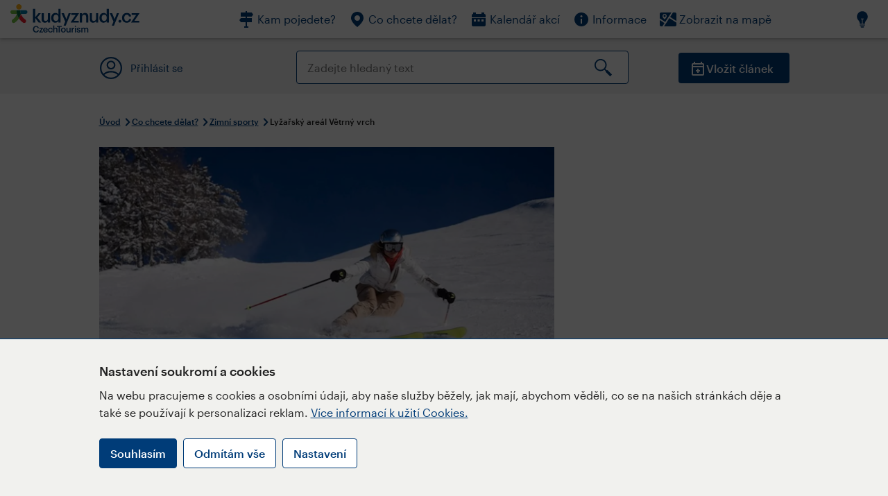

--- FILE ---
content_type: text/html; charset=utf-8
request_url: https://www.kudyznudy.cz/aktivity/lyzarsky-areal-vetrny-vrch
body_size: 45468
content:


<!DOCTYPE html>
<html lang="cs" xmlns="http://www.w3.org/1999/xhtml">
<head id="ctl00_head"><title>
	Lyžařský areál Větrný vrch – Kudy z nudy
</title><meta charset="UTF-8" /><meta http-equiv="X-UA-Compatible" content="IE=edge" /><meta name="viewport" content="width=device-width,initial-scale=1.0,minimum-scale=1.0,maximum-scale=4.0,user-scalable=yes" /><meta name="google-site-verification" content="lEu97eqR8HerXBMRyv3N_4W0Y1ykBSLBkJJr6AdLoOw" /><link rel="preconnect" href="https://api.mapy.cz" /><link rel="preconnect" href="https://cdn.kudyznudy.cz" /><link rel="preload" as="style" href="../App_Themes/KzN/CSS/new-styles.min.css?v=20251103" />

    <script type="application/ld+json">
    {
      "@context": "https://schema.org",
      "@type": "Organization",
      "@id": "https://www.kudyznudy.cz/#organization",
      "name": "Kudy z nudy",
      "url": "https://www.kudyznudy.cz",
      "logo": {
        "@type": "ImageObject",
        "url": "https://www.kudyznudy.cz/KZN/media/Logo/kudy-z-nudy.png"
      },
      "sameAs": [
        "https://www.facebook.com/kudyznudy",
        "https://x.com/kudyznudy",
        "https://www.youtube.com/kudyznudycz",
        "https://www.instagram.com/kudyznudy_cz",
        "https://www.tiktok.com/@kudy_z_nudy"
      ],
      "contactPoint": {
        "@type": "ContactPoint",
        "contactType": "editorial",
        "email": "katalog@czechtourism.cz",
        "url": "https://www.kudyznudy.cz/kontakty",
        "areaServed": "CZ",
        "availableLanguage": ["cs"]
      }
    }
    </script>

    <link type="text/css" rel="stylesheet" href="/App_Themes/KzN/CSS/jquery-ui.min.css?v=20240502" /><link type="text/css" rel="stylesheet" href="/App_Themes/KzN/CSS/new-styles.min.css?v=20251103" /><link type="text/css" rel="stylesheet" href="/App_Themes/KzN/CSS/new-jquery.fancybox.min.css?v=20240518" /><link type="text/css" rel="stylesheet" href="https://cdn.jsdelivr.net/npm/swiper@11/swiper-bundle.min.css" /><link type="text/css" rel="stylesheet" href="/App_Themes/KzN/CSS/print.min.css?v=20240502" media="print" /><link rel="apple-touch-icon" sizes="57x57" href="../App_Themes/KzN/CSS/Favicon/apple-icon-57x57.png" /><link rel="apple-touch-icon" sizes="60x60" href="../App_Themes/KzN/CSS/Favicon/apple-icon-60x60.png" /><link rel="apple-touch-icon" sizes="72x72" href="../App_Themes/KzN/CSS/Favicon/apple-icon-72x72.png" /><link rel="apple-touch-icon" sizes="76x76" href="../App_Themes/KzN/CSS/Favicon/apple-icon-76x76.png" /><link rel="apple-touch-icon" sizes="114x114" href="../App_Themes/KzN/CSS/Favicon/apple-icon-114x114.png" /><link rel="apple-touch-icon" sizes="120x120" href="../App_Themes/KzN/CSS/Favicon/apple-icon-120x120.png" /><link rel="apple-touch-icon" sizes="144x144" href="../App_Themes/KzN/CSS/Favicon/apple-icon-144x144.png" /><link rel="apple-touch-icon" sizes="152x152" href="../App_Themes/KzN/CSS/Favicon/apple-icon-152x152.png" /><link rel="apple-touch-icon" sizes="180x180" href="../App_Themes/KzN/CSS/Favicon/apple-icon-180x180.png" /><link rel="icon" type="image/png" sizes="192x192" href="../App_Themes/KzN/CSS/Favicon/android-icon-192x192.png" /><link rel="icon" type="image/png" sizes="32x32" href="../App_Themes/KzN/CSS/Favicon/favicon-32x32.png" /><link rel="icon" type="image/png" sizes="96x96" href="../App_Themes/KzN/CSS/Favicon/favicon-96x96.png" /><link rel="icon" type="image/png" sizes="16x16" href="../App_Themes/KzN/CSS/Favicon/favicon-16x16.png" /><link rel="manifest" href="../App_Themes/KzN/CSS/Favicon/manifest.json" /><meta name="msapplication-TileImage" content="/App_Themes/KzN/CSS/Favicon/ms-icon-144x144.png" /><meta name="msapplication-TileColor" content="#ffffff" />
        <meta name="theme-color" content="#ffffff" />
    <link rel="canonical" href="https://www.kudyznudy.cz/aktivity/lyzarsky-areal-vetrny-vrch" />

    <script src="/App_Themes/KzN/JS/jquery.min.js?v=20240502"></script>
    <script>
        var sxQuery = jQuery.noConflict(true);
        jQuery = sxQuery;
    </script>

    <script src="https://platform-api.sharethis.com/js/sharethis.js#property=64b196abd23b930012608f85&product=sop" async="async"></script>

    <script type="application/ld+json">{"@context": "https://schema.org","@type": "ImageObject","contentUrl": "https://cdn.kudyznudy.cz/files/de/de81c235-8535-45e5-a92d-6d83e9b69125.webp?v=20250423041359","url": "https://cdn.kudyznudy.cz/files/de/de81c235-8535-45e5-a92d-6d83e9b69125.webp?v=20250423041359","caption": "Lyžařský areál Větrný vrch","encodingFormat": "image/webp","width": "1360","height": "900"}</script>
<script>
var dataLayer = dataLayer || [];
dataLayer.push({'userLoggedIn': 'no'});
dataLayer.push({'pageType': 'detail'});
dataLayer.push({'pageContent': 'activity'});
dataLayer.push({'contentTitle': 'Lyžařský areál Větrný vrch'});
dataLayer.push({'region': 'Pardubický kraj'});
dataLayer.push({'area': 'Králický Sněžník'});
dataLayer.push({'city': 'Dolní Morava'});
dataLayer.push({'category': 'Zimní sporty'});

function pushGAEventToDataLayer(category, action, label) {dataLayer.push({'event': 'GAEvent', 'eventCategory': category, 'eventAction': action, 'eventLabel': label});}
</script>
<meta name="title" property="og:title" content="Lyžařský areál Větrný vrch – Kudy z nudy" />
<meta property="twitter:title" content="Lyžařský areál Větrný vrch – Kudy z nudy" />
<meta property="og:url" content="https://www.kudyznudy.cz/aktivity/lyzarsky-areal-vetrny-vrch" />
<meta name="description" content="Rodinný areál Větrný vrch na Dolní Moravě, ráj lyžařů, rodin s dětmi, ale i vyznavačů adrenalinu, se nachází v nadmořské výšce 670–810 m n. m. Jde o" />
<meta property="og:description" content="Rodinný areál Větrný vrch na Dolní Moravě, ráj lyžařů, rodin s dětmi, ale i vyznavačů adrenalinu, se nachází v nadmořské výšce 670–810 m n. m. Jde o severovýchodní svahy, vzdálené 8 km od města Králíky. Areál Větrný vrch, kterému všichni znalí říkají Větrák, se nachází na Dolní Moravě." />
<meta property="twitter:description" content="Rodinný areál Větrný vrch na Dolní Moravě, ráj lyžařů, rodin s dětmi, ale i vyznavačů adrenalinu, se nachází v nadmořské výšce 670–810 m n. m. Jde o severovýchodní svahy, vzdálené 8 km od města Králíky. Areál Větrný vrch, kterému všichni znalí říkají Větrák, se nachází na Dolní Moravě." />
<meta property="twitter:card" content="summary_large_image" />
<meta name="og:image" property="og:image" content="https://cdn.kudyznudy.cz/files/49/493a5e4b-a6b2-447e-87f1-8fd5e1c5742d.jpg?v=20250423041359" />
<meta property="og:image:width" content="1360" />
<meta property="og:image:height" content="900" />
<meta property="twitter:image" content="https://cdn.kudyznudy.cz/files/49/493a5e4b-a6b2-447e-87f1-8fd5e1c5742d.jpg?v=20250423041359" />
<link rel="preload" as="image" href="https://cdn.kudyznudy.cz/files/de/de81c235-8535-45e5-a92d-6d83e9b69125.webp?v=20250423041359" />
<script type="application/ld+json">
{
"@context": "https://schema.org",
"@type": ["TouristAttraction", "LocalBusiness"],
"aggregateRating": {
"@type": "AggregateRating",
"ratingValue": "3.5",
"reviewCount": "11"
},
"address": {
"@type": "PostalAddress",
"streetAddress": "Dolní Morava",
"addressLocality": "Dolní Morava",
"postalCode": "561 69",
"addressRegion": "Pardubický kraj",
"addressCountry": "CZ"
},
"image": "https://cdn.kudyznudy.cz/files/de/de81c235-8535-45e5-a92d-6d83e9b69125.webp?v=20250423041359",
"name": "Lyžařský areál Větrný vrch",
"description": "Rodinný areál Větrný vrch na Dolní Moravě, ráj lyžařů, rodin s dětmi, ale i vyznavačů adrenalinu, se nachází v nadmořské výšce 670–810 m n. m. Jde o severovýchodní svahy, vzdálené 8 km od města Králíky. Areál Větrný vrch, kterému všichni znalí říkají Větrák, se nachází na Dolní Moravě."
}

</script>
<script type="text/javascript">(function(w,d,s,l,i){w[l]=w[l]||[];w[l].push({'gtm.start':
new Date().getTime(),event:'gtm.js'});var f=d.getElementsByTagName(s)[0],
j=d.createElement(s),dl=l!='dataLayer'?'&l='+l:'';j.async=true;j.src=
'https://www.googletagmanager.com/gtm.js?id='+i+dl;f.parentNode.insertBefore(j,f);
})(window,document,'script','dataLayer','GTM-K284ZZ');
</script></head>
<body class="LTR Chrome CSCZ ContentBody" >
    
    <noscript><iframe src="//www.googletagmanager.com/ns.html?id=GTM-K284ZZ"
        height="0" width="0" style="display:none;visibility:hidden"></iframe></noscript>
	<form method="post" action="/aktivity/lyzarsky-areal-vetrny-vrch" id="aspnetForm" class="pageForm">
<div class="aspNetHidden">
<input type="hidden" name="__CMSCsrfToken" id="__CMSCsrfToken" value="EcGgUFgDX8au+drNwLkyEkzyPLdA282GRKI9hhnuJfEphWe0LcVVTVBc5aV01wg6xBGPyB/mIlpIVSUGM5R5TTLRAHSHwdx6kOEUzmFC+N8=" />
<input type="hidden" name="__EVENTTARGET" id="__EVENTTARGET" value="" />
<input type="hidden" name="__EVENTARGUMENT" id="__EVENTARGUMENT" value="" />
<input type="hidden" name="__VIEWSTATE" id="__VIEWSTATE" value="mxq4KhLYB2nmpRnIGe24mn3sIWdMUKDcFTBUCDcRongwhJugI5oCfbsKbFCk0UdM2u+W9eFhJPmX+A/pFBQ+ThDkZEcj553qpLzyR4fYiUFIhxFMWM+T/Ra8A8xXsIfY9strX61MbNCsv5a934/2xMiXD7Zr37zTGuObuQGZ1NGZYiCKAcDB3q/kTUZBk5unyHRS50okzGlMbx4ggkRFxL52A2YuVKiihbWYt2mBhBR0FMoYN/[base64]/CMgl2NF21GIFZdNCKTZs/Euppz2BR1gnXZboRHMMKGcbMpjlTGAFR1+k0WMD2euviAhuCs0y4WL5HNEH0agzV1gxdSLMzscDqjCYROVYpy6wo5tC3x06/TEGsDZQoY9qhQjBuXSmLyyEcHWMbnz6i7v0igMpzCB/m0rmx13OFTuG6DkMiV6PCO0XcHEjds4CR6UnOZcEhawTSVyONnVcRknz6XMbLVt5c7uZCipxYRz2J2klMGuGyEHdncvF/pYUbsSYflRKXjRNLhmhIcMfIciNUxV5M7EY1keUQIot1M6g8wCk+z0EX8cVhuWRTzoLnCCKoaCzBVaePlT5UhoYnJRcM1C8t6ofpxreeyW2f3FcfEOwpdZkMALvP0FP60Hy3hsTSe7rP5IHf6DZWEO/ymjf06hYy/UzbSSL9BeTZ8WGi32WdXui2/v0JHKNsda9r6q/77L2IuPjXjVWh1Srj3YQ+J5x5t9tl9G3evF3XqCWVl9nK3+ZEnH3Zjt/3SdJemBC/wjU8Fbr4wKykblZkDkoMp4F0ThgABkbp93cCAZBsjJlko5IvhuGUuYMUE0HJGvwlAEkDKqc+/Nw6FVnBucUv62xYIiJIa3diZ7IOfOn1uiprseSe8lLQD4pSheEhGikftwA5EaWLN87Il3uFU56hAiWw/TbT0mTJPMVGvZuZfz3muMSLMEJR65etBldDGJo75C5FP4ilSm3R3XIR5J9hyNeNbIL1F6Tw/ekwP2Eobv/UTCqYeQjWLqKBtCW4UNMPefeMbxaQfwOvV6hB0bUhsGy9z6pUg7+mQa99+qAdvMFSN1NwSgpIxULgXC92aU0m2/Hwo4yhJR3uLp9jz1zraY/5jnn/uLDCYUjHiKMtDS35MuVEy5MFT8PgLVgvhj3QZW4BBYEyQAU5eT/XzFfzOn29RfVweNNBHNEYp0u933a1zfSL10+rMSmSuHY0P19dLoy2lr/RDreMYrgh1KFjGmgW2P1CdgGq/hxw2r0KsdskU6DTcv11jNbHIB7GS9YaiZK65Jv2QwGUWaWMEVbeqHXHkTAr42XgXh7XzW66pcQd9PnSoqdixxwbGZmgLiOnQisY3SEYdrgXSigEEx2k4SHUFQR61okZyOlTpHc+8UV3aVMhnh4VxkeYQ23JqT6rK/H93MTByCI7Y1i9CCMUH1jK8zVU64ZchqcJ+10WgIPhZMoG2KQOtZXdAEfrcaNFZvz/W2il/R+C3vnq039X5Ufakx0+WDc6X21e6+pwhdQrz7vEkCeuqGNpFrb/8zx7kmOmeMpPpwES1xHPOuxK7vyVZMNf9UjkSYUvltCCGKu5uBjZFFt35IiIHa/Nl5f9UBk76ryM/kMtwiaBnfzM0AsRlf4B9PldbNI3Ij8XFf7SQCZTNJOiLqCEmR/IoRaf10RHuj88R6azPzEqacgZIoun8yEcKvvh13SGqPUAFGtZPS+dF+cD7lajnyeqEx2H1niBT8BEtV+F4gSj4k0+Veqf3QjvGVUas0QomhhJkB8qldJwIUlQF37csUvc24kZiOMpSFIkXm2EO09G/T6qnrR4diZjciGgQUgfueE0AOhzfjjydcXJb8t80Gg3hRWd6nSmhiZMk+eEOD4jU8Sc719CCklrUgodFSzZwQtxKYJk4TSiqSSTX6fVcv/f74SixJ71dtRT+1Tl5jCCr0xmviqJJcjzB5CPIyAays5cGolUNIWpoVB2gTiEj56PFHmIN9z+QRPMz0eENhnlV631RvqQdzE0xgU0dRuQ+L+0naRfvhZQXEYEfy49RYVy/5yoZ9OBSuU8YGpIRPUm8f2CG6epWfn0p3BGcpbHRpuFybfHg716rlnkV3oe4u56ozOlyWFs85fT1R05o3R9uxchnYs0nZ3OssINh3z6u/Tu//esqCnEO5vfsFb4C5ZmUdPC7kHoXzWLHBux7PhjUF93FuFuwmfTQ+CMjXU4zajFNgqQpkS/09qWSaLTq9YsLD0cQv0rSWnfg+l1akTKeKQZ+2O5mjU52T1d+238p0e5/Avd3eZYeVcAwWd1FckZZq/IPA1vYQMOFylN1E0Gd2/[base64]/63dUg22aNUH/E2vlvQj2eP1CLjpB8oKyBPTOyi9nk2NFHYgF10/C2ogqzlC7fk/Jaarf3SU1wq+HIlOIJh/OU9i5YOQ+JECu/xuLZGZyuSnrHAEeTvUO4IAdOeyO81TNI82zscppaiUJZDUu/l21bno2plOPHBJMUnkqxRHwbUgrI5jtba2QVvrmSl68PraEXunixPBFIIXe3cXAhhyg33SvBk6iUR/ob8kJeR0yB5vHOCOuZPJVbOGG+ynq1766N2PirV6CWfvS5uZiIGSfg6wUPmRuEwKc7+A9zfwP4mDJ+vawUPzVLh/WBjvxtF+xqJx6tkzo49iyNvkfrrQlhBi38W+n/Aq5K/GUjkTtJaL/mzR6v6EnKN+KYF+TD4So7trtTImeHGigMwR2kpQUSW9IyG7KyzQ7Im42wZ8s37K0w6dSCiU5/5knLVWt2I2fL2hFrVVzDbT62nVsJoHVLfkE+OTXUtrJjuTjpkb2pO8a60BHNP03Ro/EfM9HaQDBH3g5afC69+FyAXE0YUFEr9BctMfKTzVm1+ZKtvaus6l5pl6qFMw+posN7d7LtQtjin4KmsuQoApFCUbGDMKmIZzyC3dlU5Qwt7YM4vzDJlxlfdME2/S9SF78DS02EhTp9HF7EcD/lEN3PyBguI9U39cxaL7MzEbsOvWenG0iXBhbDWZy1UKRWq4ym7tjijt9oh/byXN+pt6KfGv4ZEuuLDp7p6JlvRU+/o+oi5WqfkMttXsHG06ZrzFXfzlDc9k2zYWnlxbbcvniw5FHlp5RGxXX3oxWIkGqMh3Luk5CghPiKUcSXx1UiGXiW7W9I/OA1NZlFginNxpW+u24BvevguqR7+aDrmN5Khf0oH7ddE0K4JmazTxsAOteJKs5hiWg0tpl7PCvFLGQjXyOVDr/Sx0ZiIchQvPrUDH1VtKUMUt/lBoYw2K4o/LmnLQfGNgXwxAxOTBMm6PeAaRrB8bZAPOeqN9ny4rjRvL54u/do+Sw1oPbk2S6iLw0ZgiHQRkA50d1XY3hkxkw8kfRP4VITlksro1fW2Dr0hdRDspeEXL/Tp27xXc9yh7iqTaKJDIU9t3roX++JHjDs5X7QlAC/SxuUA/[base64]/eMoZoOOVMg+FRKgt0rLlrY6/AhMacjwFp7rwHmHWicIUnIeZ8n9Eyz80WZrr9jKgKsDSCTaLA22gNevV1FkwESw1acUhstp5VVwNAeihSAikVN4JLb2s755CWNm5ZxK7ESDBwOc/rXZ4hVri12BYOQVQmoY0eypJrlt6OtpcH1sOwWyE0Gpxmxph6Mp1szjrO1mvs7lVc9K8VVeCU+EQo3GKRNGIslpazwXTTeR8DNYuNm3OFEDSYgw9dgKXkvdrU8oZ34gpT7CJ1foDlfSGILrwTsSzUIEmzzhKtAasOg3h3Rs5M8VYrd3gth1+jmbOvh8SW/+Y6iynQUYEljqUdlevGh8NIPnVjZpeTY6u8wmTWxOeikd7nIXtHJsWaN8LebbGP+NL4dMzh9/vd/7GX93eclq6CnW8KGws8NAo/mthWRPBLJQnTc78ZhD+CYj7Hm+4RxyylRy1opNaZ99GO7aY5sJfS96qSk2uq+1q/93NH3q97jmbAA/36HacC60icollvuLYQdImfoVmcAuMgHaKP30hSf4WA91j/S1sa1a3TPXjddBSfU0T9ekblq5aypa7Hz182WamchDvOiK6Kae24OB+V6yvpwh+eEe6+LwmiMulvTJOmC2XB4TAcbui4ayLZRs6Q5BolgonfrN0zRfgX5c8ylcxGxBs15Up1KxGxyhl7HEs7ZSG/7Pw98uHvg/Db1JOvS7pwphwlOC+VLZLh99Mrv4aVSj6BAd8rcXkw5tIFUJf2oQWvKw6wtiDzFF7Ykp1C7NZGnD41sn73xQxHOUB+6wMUF1bhkreGwvw24XH/vD+C26DK5rMNCg1dZkLeC5jDukjQ7+fnyEmyDeVNCrUG74PLLDf68zT49Cn+SF+x16TnLed/6Ey69cdNP1KngRjngLJuXS2adTv3tKmSyQCKeB8AfJ68UncX8T+MpOAU/WaHiBzVCerF6V9Bydw9UFGdbj3pNGNR1UJeXsYW7GzH3wTI85artRaRTYe+Uzzh5ndxtScwWke314ik5sYbxCL+Oigp9BErpCplvVmtDMV0Qh5aRr0YipEnsH8vAcMpQHpW6+TqSHsrriYoC7IKodQW/YoIlfuBVK4SCUK7Ghk2ppz2kTN/Zh0wOoWuMTB4xe8lKVFH4pprmAOX4veyutIUj+6deTQ0YiGSNgOjwPdrnRuLo/xcdu5AoVDr8ZdwbZzZrt8diXtsiiBbHBBaQ6lvcV1Eo9iwflyLnvh6dh53Rl0eI/5nJpUY1mSwIuvaTMC9RcXpdSIV2VVP7FlSdzIjo8bN7lbrc4PaElvUCvkN/owoO6TowoHL+D/zP9qdfAk3IfBih2fL6JWB7ccZCWEm4mMSRW2701g40MogcWCuColsN7oNOs8wXm0MTyHkjpPfv6fw9UKxYed3vLRHsdWlwiBDIoO1SOFSpIHsO+nv1Yp9z/9Xe5f6NzPSFIWtTvs6bj0C1N7aH+LWxstooHKBZ+nDoYiS17PhyMPYck8byNNmay4+XelWxIOhjOsQazPEzrxdNawoyszV6WR26g1pSoQox1TpJLeaMO4hbugqDpnMNdJZ/d7ltU/8kMZiSA/sjxLVTAqpkJ1KF6EGg5B5ok82WLmftx50nvtlVxfMLbwa/FeleLAs0AIXzULf//AVUmyBr60NEtKItpKglv9H6OhSs8MU4GK+xQPZl6sC8xTFKp3lopA92rU9hGJx08GHyl6kKpwUQXBHdoCj6JQT331sdM1FQVMqymA+3mStJVJ5JPo95d2vovMUNVp35wBnStYZtF1Nu5s31c4xSYcwj/6t4muCE8yEQfUlyXc6mxydH2rEvtvt3GlE3Vwc7xaC+vzZRvXKNqz9VT7irrhHA+9niyHVucIUdZ0CYSs8YGG8XYQYP3tFi4a7FHVAIeU4VMWSMvJf2iy94pHmecuDFdvTlde2QbL+sNoaQZcvWGBMvHaOJwbH+0z5pID0Tp+GNGc/Wa+aX1QKoIKtuepDjtC9b3a6vxFxABIOEjtIDxvR5bqW+kAMewrowfcM6LLjfPA9a/HMctR/OSb94nTfLryUINzKX4i6HJrpK4+w881pjY6mTnjrSDyU4b+nfQTL96rQ8ojtT9It0U05SUlGexcBQ60enLIQnFFUyUshY89VycRTv4ncOPkR9XemPXT7Lb27kpnQaBd+ZRg+Da1Z8CBXXIBBK89DFInzd/PQj/eGtFDYJ3trOWxIITWOOOrrCHYoWudM27Duq0pz2KMyXoUEHZNAKOxja7uAQK9vtMZFQdGvdTSVOwMowRZ7g/C5NkfOH1ucKXz1vJciCcRZX8eje/ZhquT1e2UmyEUQgj0B38ubEnU88tzVSNE9dr7lzY2GWAx9SPEPdCM+pLfyxVn6uB3iPi+AAnSeWanRO0U7z+YSSRPP1Oi3bgQ6vXrfdb567nLPsfQuP7bLuX2033BcEZJ/j5BnJS5Dio1rY+GSYUpaU2qdSR9gf8YtUNPhIQuVRq7qAikluJh5eN8+fLwNvlo7CA4KGy0k8ltXun68agQhY9dDdrSOrAWUgbwI1m8Foyj4+3pO+xElhu9R4yOVUUhr8RJtuVWP+tpG1Dz5vy7yAOmj/ut27zHDJE1be35HyZG+aDWd15YtGsWz37rHmA1F8Jt41Ok4ocLpkA1Xc3SGcJ2RPTxbYIF7MI79apQoUtVsyIpoKW8MTkmapq+4jiBa/lBWnmOMdZyNEk33J5wx8urqnktHaYZM2bYA1uWTaNERLAs2pMn7qftr2UwGvaPFygUuGLp0MLQSWWP9AaolYKNmSeHnmpK4dmCWSIQnkLD+kWfZO3hcJ1sKIimqvBE73wzoAZO5V6GtDRoBgNbKgVrjGmyHko3lIQbQP0CJ3PyHizEYa3CC/H7l1eTVMRO6IcC6vzY2Zb7ZMqphlQUDoeA5sRHFvOpTFJaGimR2hthxOKJPB3LuVd/y4u8o86BEdMdmQfqih7L8zH5a/TTJgSX+vaxlCNq4Xse+Yuq/zIoKj73O17sXe/7DnwPuFspXamzmohGb8Ou0jaRr4FQPlf6EgFWEOs+OShne+kb65VrhxaNYkNd4hhhTDZJjeCQNhGUpvV50wJAwZPAvGhO9Nt3E1hJP9Yw5JTKupRc+JwE/HoAyN2DMJV48EKImNBgj+wHghGRjfPrXeFs7DY8URhrwQLwLzfh1BR0+LOL10nPzpUXDhE/spPKdanPg91LjG4WwRlzagNzWPhLALD77rhETlj5dJvYnFNgWsg3ooUkrc2c2R84kN+TLh0PjcGqcWIk9P47ctUEOKfkzQnnzjiFirIe/cDI5IkLvxmizvDdBGhi3ELzYqprOn2/IDqFCnGtvCrVWGV/XpSap1eOZs8QpIyOf4JMBCWl76q4bk0EUPUpbSlOKW5lF+xsaxtxN/T0swLmno11IiVzNAIhTOimKQMf9Ar6h6eN1t3k+WnrHOzY0UuUGu9SqMGsHIVlTuZPetY3dmj1+QeUWwnUQtdj+x08K2nGRH+TKbnyRQRuWLgacdpZiCrjlsB6vbIECTrkTm3SWZpY7yAwxQxDVwy2TfhwIE+F8XU8DNb7t6/PukClvQOYx3AbOz0Y12RKgV3yboL13F/ZOS3ciRf8FX0j0Cz1uqUlcspoBmF7xP2BzJhtez72DATHooyozNpdit4vcK4HEVn2y1SIn89Ks1ockNpSPdoC8qzSU6lORO8GFVrkTJZ0ihHpkMNeIhQrMlfOFySYFeKvtHn/FaKIc2HuLNnJITH2ed61wjjtvWOyckOLGCl4JuDs9niAozg3rGWFrK1G7v71wl1SC8bwFsexRtI8hHYj1Ckpo8j9xWy6Mz37m+Epg9NCZdgTYXqHLyHW85+8V1TfcbWw0pb8nkzGuLCZWPSraTIqV5XjtZwfebv+v/WCfeL2SoDEFe7rLjPh/YJuUM4kcQMd2oRmBuzZ3rmXfRAFEQhgwPQ7PfKPDFlWQ/B3uis8RiEOlAB9bXfvcGpZASXIWqCeS+j6qmESlG3h1TpYDqZdTBJnrLeI5WuCG8iVtjWZSUbNX6ymwuFzmkykk61LrEgCzU9ZhTgSij256BHgjnieP8PSEdKpO7fUFnjuFFPjPjNNS7oJnttWzK7YLMtC9aJozZapa5W0ZlfAr4EQ2nAM3z1HGz/D7d/7mguOY/9wupwZbse0NpGG6FThQSmVv4kNd9URFYEfkrYWnB7rcDtwUvtDpsK6NlEMVSKUeQDO+IFaM2PRVJ+mU3UaPZp+QF2qeiagoe4gRY2sbxbFW7vqKPL+MV99aK25cQzhfUDHRJN3VSISZmExg9hKktZHsr5Pu5kSl/nxK9+dO1gwx/XizPL7mkRBu5vBVZ73x2gipr9YYL/6glrZz1i+PsVV5cPCSQ1N2KmDQ9g98DmCXaujEt+19BPkSPSFbOiKTBruu4OBLN3T218Wc4ptb4Uo5EI3VKmjINgB4gMTIeNXDf8F5RAN1DbIyPts9HYVA5jnnn+he3pBigw8EC33zXvODVoH58isCPFz89DUIeJQsh/ahQIRpP0pecSoB1yUYyqVVKzvRAcRP2OlNkYoKCdv4Al/DbOQjL/[base64]/O4ZKaMJXxHar5egRueCD3b3mTNvB6wYgRW4zyHwF/WNdRuwVMEEC7ssh0Vn0y+Me+GlIA1IiChccG28XYb/CUNeXS8fci7rpAWSDvsoW1l1mwpZ7cEzpjZYVSNMWbwnpihnpNhGpOsJ+Nt8jHdc9nMp977/KzM+4CW93kyFw3cM3vj/cjcrda9gmXm46hfxvkzc9y1/uCXeM5zz9xhUvuRWOef3sXAlYarqq9qFNw8zxGapX/J5QrCHzlJxLesGJXwpQSwFA2FR+LfrnHu7/KnGwEoteyy2nP4JfNstvAFxROMYi5b+EQrAvSp9/nHUqIrACD/u/G6tOTJQNm/70/HXyVzfSDpxi4DSbiq+pyqRHkRU+L4GlZOxoygXDsC0bMIAMwmPD7pQ8LZFxy3U/igWqxQsEKwqVQsyjIgmJiuhY/zllqHCzoALfdMGvpISQIopxZwWeXXzx+Y00a/6vlzpRmmGQC6kvPQahkdf+Fk3Wv6+APr3tYJQHJiEozK93xCpF5B2oxgo18YUzcmwskzijG82VWcndYiFhouZJFcaITXBqS7DGLBRdmlFAzV3p0/3JLFZwWROKIYiglB1g7jLgTt7yJ3H9IBfDIIc71Qo8EwaYvbg4w8G93Mlv5aODFwpdf/[base64]/wyCf/oOSdBvI1CPs9J1hJEwLclA3sHeKffVVvnW47DnxnAKgWM0HydmT5+X/AxcA8k9SZNvgquHrYodJqBB30SqwuYf6PmE7sfOLTgHh0T5emZbGu7giPNN0gVUmVFcGw4k5ZagaKfW8LnS9nojXyMkZ4Ev6Nd4wHisoa+kqE+Lgd51BzVuJtTV9q8wZFhtMFmQ8J4b9kdnX4ARp7uEXOGzVI4wnxEgOQLuCZqM/StNU5jgCCzzhf5mj309nFyn9k0to4j+6sVn9ng4jBdhR4rf1IG0JR63OWjrpUYH6rfYLRAKPSSQ7gz19GPZrNuHGQk2submYHFUwoOulT1arhvRYxakeFY9MebEGMdoPQR83WmqXs7mmxFsJRnKPY5L0Z8U0XHenWq7xYSNKugdEW/5+r7NQV6lPW5AN1wYE/Hj/YRbRrWnPWzAGZNxZ4vZV0Sum+8hU0FoJiHnObUqOeNT7TSMv17Su+vzjPGztdVRln9SQu9ihYhZWz8TVeoaIsy8lXVGOvQRRVHUwTp3VxrUvYtdO+3i6y93yhtEsKQqYK5bcvsLcgtddOmfHUAXhoeac313rYp/V7OfTM0MmsjXlh4fX8fcR5tht49HkRJEKmRHMDFYSK+d+VX3JfCO+nQQXCB1a+NS1q9+6DpWKO84+ZWlrhfd67EtCqMwgUkmo59p7vA3n0uBG1kJJAGJoNgo0PMnVEEfIhYf+h69qBPTBoX5dNfxep4HZ0YVosB/jZ3hgVuod4Kk3zkwPMmHBZyp4UO07qpqAz1064/+2FIm/AMTO8MCxVwwIg8AlwdZAMbuhUG4VfU6B9eZz6BBXynoKORckaVi0bILCDuMkrFuiLpSJ4xERaKy9MkPnMkDFH4Z6nqWhxT5YdfH/0eX9eeMitLffNC1EjhkE/tOUT05Xhv9VN372zk2v1LVjXjMSKkFjP/uxZ4SQcS5HO9W74dbQ300D8CPSH9GL3GBMy6tStPSAi/Haqcr50eH14j37Xd8Z3K5Ma1d7hVwCDttBsM9Nk8qkqAofamOx/hv28lZCWNOhtu9xUglvl3/UItb9IE9hVdKXkmaut0a3CVX8WENqcxDqVJMepMWhtAG5mmC5EGyD/zoaf037AV4IzEu/TSeE439cWkw9JTng/DKJ1VkQYJ8KslZvKL2LBXRH4WLOaG/69odCJSoUopxoLBS2V9xRKTPfWkVBFTotxVX0M5roTIQap9bLL3UITamZKujMOG1amTWxkLmrItPuYoAja2J3VqXUzukbSDuvNuj/kE0oynBY97Zps1UvWgARHpIu40LoqUDgtIeHDxgdXSmzMPj78KCI86S5o3aGs3NqOzJTqpxKqa5rJMKHjQZnu4aEOoAtnGvcMcPSrm7iTej6+Jw+kgqCKnBJghmFFdp0QvO45lrql87B2hMjTBQEz6njjKsW/saa0pVIktnfeoXMnGn6azaDodOyn5CawdK7eEoq0YUG8yIM4GwhXqTCAi0b/jFMRIh9ZvU6PhsnVyfe21oP/3+YEBQNVzNFF6jTlgyCssYaF+4vQX+ubfHPfccCRop04pSgr0JcTBDzg2dMIfPKpW2NfJl1qVqsfjPDOwYCXUJmZzKH9EPwqNCxSa1SHARQOpx49JJlcGUkgr3eIFw7SnceJ4h40HmG+IJWWnSVbj/2YeGfyh+/xH1m5ML+kjWLcHN1PE7CUfjMlNtX+gJQSJchlc9VtSQ6tHvnlYNpZB3yItHJfP/blwXysOuMv70Yut6h5NP2Mmutwd6LwW/rbGfvCa54yMS1hsNjni5EffW6DewS9HKmLK5/0dWqMZFkoSZNiiOI3zRDjSSugAphhONjaxbu2s2baI9M7G0anqdNrgTzbWZFwBwRgDSMJ0fQzFjM/vnMZD0W8bRCtAQlYW/gNy8WFq4X5ttVqTAi2lOOFnZLDWY6eLJKIjg0EhC45HBJEYkhdfAshfKrgtza0m649Z8JNPqp7c+KeyWDuX8z9Rc0EgJpWj4AXqKXBZhHDMNLKTNV3nQ9kqeWyoA5uiqpJzoQNRdHZs90ujISWPxpAx0Uy6GNiN5/[base64]/siDxSe0Oaaut+578ALIGtFmD3GJQ/uZaZeSLc/m81BtyPTWHw/U52FqmiKCbmhbNI4sgqcc3+JGcHDcSkABdZ1Glh4KwHPq8Xj24vFbhthaGiCdcrbhCjxOQRQnhMdrCK9428EJynFz6IcQs80AkIRYxHuPbYpe1zlP2r9IjWS4iScp5F61QZtXXrMb2THOrFhbaJ5AIwhetg8XvrUPZ6QEDRA/[base64]/32R+pqND29rZhhGIVE66ERwcQ7a7CilsGoi6JeGOoa86leKja8wh7ZicLulj0Njsa3zyFxZc5ThoyHOji/4+VoAqYlm6dU0yRD7AJnRcM5ZDX///moQbxVVjiJ64SdcaqNcPbuU2iM5lY9BRZmidaYDkaO+ALNJT9RnOMUT7UwU9ablw31FPCQzYyqvs2WEpYyTPWYUjHr+gbQD4SbrXPaItJ/R8wPsoLVMcoXC4N/E+a1ZQ1D6N1pT0yeWfbqtbzWe4scD1P8vrGVDVbycHbNJb1z5oLpOKei2/CzLxBtktqMUgRBn8v7s1ho+U5FfP8WCEsY9ihBWOqz2ynvoZb0JLumxorPA/wblA87a3zM1aPz8i6Ah1FAAxMQuJ9L8tHhs1pUk2DKwLA77g2+Y4kNTcnnVUvB4Mvbzx0cKu0pDdkend8KibdJQgMf1dXJ059Cg+8tVUkZ3rsWXmZ976VBMzwcQNULXIBSGwKllCbWkG9O9G6EdEWotaOI1QLcCXbTFmBAd0V1gJVM4+ETm3PCUcYoPWR0QI0i9SakD/49gp7W/3PzmyGNrPv5jx96QHR9Pj93ikr+v245hRxqrQHuEvWR4VFhJSmTfmWBc/[base64]/NcDoZ801BUHP2o48NLmJUTlpWIA5b2jdwsICBjKU8sqF9+05a5oa0fUszSqf7WBt39fCWVyfrO6lCVs3JNJ//n9Ai/PnULbxrQJvaJrZLoES3Om3kaUyVhs8wcqZqex3VI6DcXMQ2MllXUUAbEHixs/xwWoUvOdVYYJB4MLGnILL6b98DN286j5YG/fVV1BvIf5VhT19HsXv1ZPY4jry1HHyMg8RfUTQzE4ulAbXOLRHUPzlE0SVkKQ6r1pMaqDfn1L4C3y7cdU5gadrR/whsrtP+mr95aqOgfaddjhxy4J491PcIm0H/2LXsldaKKgNtEwqKC8KDGVqSIKOCbTG+HoOudH9lPACudEXFrF4WIhQA9jRA6J+QLu73bRRHvyPCKFXaO+HACIdGhjvrxs8V/kJU7M9nIRvt2Yja2uP6kmypVFk0hRh7aarWhKozBZkQ4FJqiv4VlawpDwfYWgZNgYnGtnRbQLU0kQ3x4dbjch59mXdnO3vLBvd3Gfekumab+N0ovTiSv1nQfU6+yc/3JT/bTU1nvrTNToJlSnDmma1OfD25P0o6wFsPNUiiaPsElAlxrhywBmbk1bG1p5qILqDWfOivi+57WS6CZkhPKWDFesGG/VufLp+VaT3QqpmdP178/M+SBTGt5zI+tN+Xi5FGlrYkmWI9VE6N2fHgjpJyKw9xEa0m3ktXtLOAMdgSKht0/AFdso3/L5GNIMe6BVRmEu7CVs73H8d3TxFCCkN403OmUL/kgqhxO/nddMhkIzMWft9nv9oBUXvOf+qRcj+uPzxnmSXwccFv/46Aqj2nJgOezb+ucSyL79CkqYWoOQgA1kPPerPYWWU4hTjdMJIpgRYOPv7ZsFmsBb+uwGqu5ckPzzuvn3bGsmi8kOd/Fscn5st0hfZigbBMBEhux/vT1b0/NdAG6ycbmQQso6WnnN/PODnc3uPYcln0EIeZGtDL8mv31ELSuvM0gqtTgoFkqi28I1ADwR2kFYGN59LvWJ56Gi5fnTlUEMUlxHkixVCjv2gD78hIhPR4hc/Hyj2ySF46TUmiZ/2YWElUskNmg7QHPMiiM4+Jdh8RxMv2MyCZarREprAXgRI6eOHfzOz0Uo8AOLnZC35V4BWUWvqmIuUJHlMc100BomY6pqHIS1IHDJhSTsHirFn2QjbuGBBKoMmWD4icrQauqe5i29SekcACNvtTWVRLiE1SVJsFvrlS9j91JIl/Nkv9N9Lj8oHeKU+rBW9UrNx7081fFy/le15gyroN4G2iZUznQNwWPmm/z1GNCS9lPL8g/Ch2n1QlAnav5ibY2HMyDSxUhmqzW8Fbj6mG68UUIcG8mTUvWWm7zvsuRLs6F4Rjgcr9fDVTcvHBHY4+5+XZYhG6VA259MwZ+3eaITqUmm9ClM4/Rd3WB6OqU9BwtywvHFFNFlMqrkUc/x1ewzEytYZ6njdrOuAebyir6IyINpV/RNsz53yewCCSW3erjGZkNnnoRqZVv6D20HdTJhMnPqscLp/dT8Rv6XcGbwfjWkIrZZfxJcnn0w2EDrRHR4++8hIBbrIJ/fHNQjfPiQWJ5dBcMdfNK63nNsh91Z2Or5vrrp4BUrGLzR7TGTyPqTcTd0fJdH3IkNTfeBBp3WQiUezDJnbdRTXMlT/oV8pVJVV8IJuS5/5+0VY2xqKAIeRRtVihjX6AX3z7cf7bDNSHUx/sA6iSsALYZK0ygPmTPwmQFftUjD0Nn7VdkcyjFUblY+9UEvyajisEfJMgMOdnFfGgr6FCXqPt1JVCWoYtrgKBI9l106QuP1Q5Qm5bsRdiz3ld/HpqTjFfh5uzpvv0GDJmNq5Fqau77rKk64fq4sh+OwQ7hGFkWHY7uoH55/E9qSihY1NR/zMnpWy7hFGEDX72+55K0S7GZH8N2FIDXx+c/4e8nLZ13g05W8VcQSs7tB6GcGishXunR7FGRE4pES2/CuTGBYGFb/udvEdxuGf3ePlPEpoophtKDsJw4bjOJKjcHErSP4Vv7TG8SfuiEcQdPrUJj0BBjh86TcEfOGV4GedWHzJWQl7H+4ZxwOcLK+NAn3cGh0MQ9Q59ZU0oZNxM/x4jPgtImH+nlEeeO9tvLCYQQsvOroob2cv6KpoqNz9+qk2P2orexPo1s1izawTymjKsDqa+NzZjQBRUuq/+cMnGaXO3Xrje/uKDcXAY7kKYOS2qzAOsVfkHYq2i6H+ztHoZ0rVlJ62Clgp/c357lPtrzVsSShKcVJc4IdrQv84lxULGkVhf0PnaB+rA0qgqYAvVxrhq1ad3jG7GQI9sDYxsJOQdaz20xEJMzDtV/DFt48zP+I39cpvEsaFbsYpb3tfVo/egdX53zzczfoali8N03rGOteXbea7Fz8nprry2C3v9hI5uAgn5JwZqKec7ukwRgR/Y2PmPMPpVvvkcqlrVzeP0k8XegGOyvJyKLw/Iz1BRt4XT6GASuKR1q6KJrpvzSJNwRea6hdXihaJY/+QzQgOcthwyr8XJ3nHe+TyAi6WOYJuBNaNdQ1EH/GOYvysbuxkK6apngN4tUlsDFlTDBdHfZJIb9mqqQrOumI/D6dBTDdef+7Pxi+svkYoJh2ZDMhBzGsmpV9B0LerUR8NWTI4rc3VupUiFGmIUbGSu3LICPDfw4bsef0/hrvP4wBGXi2spRGWvZ1+XGAQfcossd6nAb6crN2sa4nU4UkA4vUrHgY5L+lpTZgYkdc3fmeeTz+T9kwbqLFOxaJATTOFFxpvCtYDWnKmHf2v2c8ZuCXG8L1y6r/fo1MS5SoW1Q8bUA/vePpQ7sTrdSmdgu3UxJGUJxUi7bHJDxpmTRlpz/hk2Nvp8EKv1+MaWumaaPlfOuEcrWn1wEuj5hBa6h+kqrfWAxI767/GTN94evVQHG2XoqP/sYOjHWMkfaJpzQIxvGR2vd3vt97JpUJ6cWuOXE7z1vzRdMz9wgxErMDQJeD/[base64]/mOLuGmqFciz+GT736qCFRSyafO+IIHQ6hQBzu+M/Qa1cVXeH+ZAA1b+tud2xr3QiXjWRH4eaT+QaAuaIti/ilJG8JzQ6d35WyQKrkWsdEeVV1H7zjwQ62+/O6RpSV6bi0u4TUSMA0MnquluV1w8JqMGPRFp8aVa5f0uKetd5B2rpgRAhtNnK9JQvTgpQN1ZNAw1h1XsuyU8fu1aLZHhMyS/QSwUwwqmD7SFv9f81eFsZ8MKl40qMbSoH8hEJTAhhqsoufhj0FDQfrM92wFoW5aY8lrY9/x5e3QkEOmkiSj9ZSmPZxXQuYS2ebClrRkvFtFpjYKO97WSJ4VmGCtBdC4bQ47i3ajks8f+eDgcI1zJW06lcmQwqS+9pjJbMh/MPgzuCSxr2QnpWbhIDP3hXcJxpeqOfjauQ2YVlJkP5yUJeqKLfG2NYeUKt4wr5qBKCjwcoCLGG8RbpYblP1GqxsOcDgpWA5vIjrX0ZauIhiH5GAVWn9be04+bJSkHt8D/7mmDtG0SuH+uZMH/Zlk2E21bwwlzaIAG8AT7LLoVbX1sy/CxDozzvp4WKxFJgDqlt5dWwXTJ9jEXUcHgNbKxH1EOmFTBXi9xbor3do3y4/BGXT9BFdg0MSMGfqC//+EmpSff0AZsW8v4C9rotxPd0N/aLWZEEs4oYgRD5zWAwfT2OYWLslC3TXH86E5+yS0lIimfjJ1iNjHksm41BfrBB8j4Ro7PUIWFo8F11evzQ9sgpS5xBieq8v8yWBRKP8juBYBqNDzQFuvSxx3nsID6fboDNdfBT4sE4TnfDIkSLIiQby9u0t3gsnwIuO6S1eqmrTHyHY/VARGNFRJ2ntY7CDoMkN/t82sKHECirykqSHE6gTqLq347jnLI+bAV7X+S78wM5V0kLfLfW16vXelaQKvaj+PzGdqHI2jiUqgjzg+QqrVzmgzmR89xkow6CqPdhrgeSHCJ/Yqge9GqZTA/JR5PqBZFyzhyPdmfkmIZai7GIC3tO/nhCPBIl7CuKntwHMl+bi1qrBjRNuMe97t/el2lIzuXqb4QmEzV07ieTOuAa3lYBQFRhrJTM0Y9IIW0ijgh6rN25yzLTWVtXZoyUBQKns1y3kNebhu44AUakXvGI3X8FSmplpH9dJCKzTBVWWHjF6l16b5AvexOc34pfchEPga3U/I3q6++g5SaaORo3PPz/Dji06byzILU/nPmWLXUG0PBowymtYHVhMQwhSe83x84qyp48iA+MVSQoV1nOujffKARQxxrvTkXGAGHx09u/mqxip7fLJN5LYTBbcs5IYuMwyhQV01fNoz6Pmg1tH7AZUQTxNgTXJInqzrBDTi5zqy4dx0iFs+WdC9XpMYnFnQPi4Cnr1eOmXO9zxjErbPWfqiYK63TmdNmrT626aD6ROHDd7SBQofL4kP+ugSRdgT+FHzIsTPdOSPFcvd/gSCZe9On+z/p+7v+IvHYP8tuupxbEqMNhGv8uvMxhaaNedPh7o9gO7NUQnmggZk5KFz7edLlIapGI5tjwQQSAW79ynFUU4E6vovBy8mlWsxsLbSNBJAJrecSS9TIw1MkIosndxX3jMzbynJ4Y0dkPDKy1NUrua/QolTDTdmepBtrBd/cQYgtCZjnZ3qwFZEuYkP8NabAJpFt/WPA6VZh4us+rVFWf5cM7KHyt3MgzLocJmAaswahFZn70Rk3ziCMH0xTWUzuyZmSqP06YL56kwtCqdgjteengU+deIrRis3HHHITz3+z2SAkMGKzqfMR6r8yrNLGASDekWiJXu0+txy2Q8ipXPn3Mbt7qWsNX5OBeSF3Z4/l9RdJXRg/QG7NlpwSex36wqkOCA1gbubw7FO0+vkWbyBn8gaLtaN9IykHQV/oLNXQ7ExOqU/PpkjQDznxQWJCRq9f0S8iT1aWRLAmAinBv9G45eICusALK85HPHFSbESL2I6qygGmNQhS4lkZ1wZt4EjJNv/Ch2ifqaYk0+mNtXREfzV4xsRsjx8l5sI9zoJF07hJHdS3zg/YR4MS9kWkMs4EOpXKIaXbUQRVTZGVJusgnBQzrK5IRtGit17IVEOWDyHuDnppqBEHj4Bl1Sj3EFwj2qROfKuJ0e2NHbu22/SJwW5xy+uT4HO7KPVLsQG8Lx+0HFaUWYBakSSopRzfYFgLTxbJxBuaAtxXUpHiZuS5TPjriS50V9N6OJqkZxyS6tGN+LYwrdP3t5gKXqLKrB0prcibzv/eP+21wZQZrEbQ4tlrv/D7ngZqtgfPO18PrQ+AN27LqNcRdGpWPNT7LysGdhBkv8/[base64]/QqAF7Krlxo+zwB/vNa/V+6SmGrG3dxAHuiEx0QnX75u2rC1HmKzXi+v2udVPAwj6d8bOdr/YDSJbXrtrdfv+J54UYeX/9159qTx2YdyIPWw8dtZsY7nLshKmuu/UkNXlBQb7ultAMOQq6Zew3zEToZ8VD9w24/ukk2Rg3djne6IYcmM/w0oLSvlQYNjoBrmq5i/E09/ENUgbeDL1QfQgrA7jj1c6cKq6GAxMCJjrkrLoCvRaOrZJwKR00/sgJM6xU7mV23mPBRDEpoCA5ZJRdBHgozlzWvXy3yeBtMkxpsieTF43O7k6/zLDtv6SNEltK3/srJudJknvYneZtI0ZkoSQvdZI5fm4V6wVgeR3Lg3w0hki5CQ4iRTUUk3d+ptUvM/kY/ACvAmItqj9Tt1OwhwOZ67sWfxbAhQNMBGJ6cs40zaGV3k6u5DQkUmN+SLrzMzU6Baxml6e/VGarw5nB4zytsoQmjb6Wpqvq3f76etullNy8qT09/N+7RnLU3rRLY4dOqSQnslS6rO4frX1A7DIKQFHCtdhi6zykI+BZuSg6XgereU4k/5Z0GX5tMeFDHUhGsWP/xSH1hm4Uvu2cLfAd/lsAcKDL3LKCih4wumk2RAp1V7VCpi4pbyJcY9JN4WVv8WgCloL2s/LmuavcZF7dmi+4cdgW6L6PjSl4HSMMXwAWUSurlK5pFZ9hUjlL9V7+FwGfIojPYQ8AZ5omu+yvN2/dBaDdBAMyoWk3bpiatY5ktBUILsbrltiURUhmb1OFa4S2vKda4QPxp+f9FRBEuf7ecLFv1VaE5z2vQkTLZOKeIe9RxFUWMjy0dbCptwxlNt/[base64]/iOw2ZrEdi+CpxfUwdbM/n0k258PDSS120CaORKNbKteScxeD1IxDygDMQdBL72NJ8e/C+POTJY6P+sMzBhs6OP+ZYhhJEwdHPvpxe6yCNf2BJWmM0nWLDe69LBINv4JE1YpZrCxdErCwHyhsAYQimjER0mA5nmvcZR5ZNzZA9YhrRxz3/P//xSkukjAN0yGf+SJVbrF/[base64]/4wKwnevgzMRWg95iQoO188umiLtpW/ylHN/p5obw91dkrXFqK+AjxgpQolQT82A+Ufmcqn22oY3OBH+0E6dSjDXmavRKoE7Bjx8wDg2FA8OVbBeGCxOTt8469LGhQcaGZoKz6Pdnh9URyXrOzkcMaimCqv37T478UnJsNbeY4TYg6SOQusFxu3Guh7HasyHRseaJQ7G/sJ2+1slnnviCa7Nd97a6UdC0sJySHUOSUN2pONw7SD2BhvNbMDu9DTPXE3jTaec+yG/Sed7REqHRCpK3EZvtMQnu3UBGJuIA3gIzBYwXs3CRQL6EhzRL+uwtsYYQ14MioJPnSAVUgXtYr95O8jHZmPXaX5tBpCEZXg4peTCIffWoAqdUYd/ZBAp4boJkLxaKoLDa+Y7MJRynOQ9Dx9ah06t+I1GhH0hO/izkTyZYD57NvXN6yrR3X7mNPZdhyz0INWeKGYR4/J7vwe8WNtoDlDrPi9Zh9EKaOBvHqKc3lNAvv9i/Z9i5gSplj7BXFxiEbqTyC3489I+oPAbj1gaxNBiQmd6P8jhAxMZJCfKhGusQfijyC2qNohU31AijtkNWw8XaZGOh54rSyJ2BFl6Sn//UmbqR95GUUO3MRjpTA0zI4jON+GeBcNhHGrbXGsYKI3Ii6sBPuIB+EqNj7Ya4CGXGNCUgETzNn4tj1lCGbXsEtM7dU0/hWSodHHI7yeNDwvj6NvNRMvK3OAVtKA1Nfs9kk/jNAMrthp2B/BsCDJwUdZnj620f6uZGhnspGaV7kzpdM8ATQoYmr21ds3gxDWTodq4Icp7M/M2g8X9FZgOCfxHiATeXoUZahbg1B5H3WUvOExh4gkaVN9bwP53r+I/kvR7yjjFWXG30mbTY4KEiMMECs2HS1A3kSov57la4qA3fC7GoRNUZ2BzGaX3X9r3YaJcPbSMdssHA6SH47TEQYhHp9LF4/CFoU9GO+uEmc5P16lD04miK/S1S902VeX8tnJ9cQcX+A+96spmq4WmIWHvGJtXE+8NbgSwSJ6Pku8+jvlTBzvfZG6v7GpSUtl1JvGMKgHxxNrEWSGJlBOMzV+tVOp+8+MQps99kZJolT3jN0Kxj/Yy53oUAdoGGxHA8RudIBtgAvXd2iu4QtMzbze+WYBml7jwkYyHBMWclZfmOleOW1zgvQdCqv6PSqeLh97vf25TiGqGN1x7XAJAqRGXO3PAkSHRMU9NbqRusP5vKlVBNNgyq1hAYdBTeZP7IwfVNOHYOVhG2FPDGcN90qZp3V1hy3TX4iEIgXZm8/Bd8dMF8jjJr19Ls9jlJst7QXGSb6UWTr6rjJCyE2U+TiShM5oFar6vtazj8vG2rbyA1rH7nn8iFAzVXTcBq5rOfMedvw6bR1Rjm074YqRVPWxz3bgIzdGfPjXBptIF+e70q/yHHpVEOi+uYjVCcC7lHOgRln8qbMKmT9uHC5unNL4SvbwtzWihpckcIyMOUES3R3FH5fyydJUaHgaRpx7HH/yQ+fwRF5RuTzy4QvZ0gqloua/ZXzE6BMkJ2Kz3a/93OgeQ/PibLvediBuX+vVHLn/I2AjAwOiXqWNNxlIuKJYRkYEMzF/vWyfi7IykLCOkIyJnMO3gUhwko87uawMWEAZB6u6IErxFa7/heIO0TvgKUg2alrrZ1ORaeHyjByUBt1jPdEF3bGFN6cmysLsJ09tNx7YvpY22k9vBPauc/mFm8yGm97zZKx/dEFndFA2Crp1Z6dTsv6wqwVCgFOnBOQn62wKY2hAgckScccTrYzxzStMEGFmt/iPl26z160JLrXbX3Q5o0/PUwLUVVNLAvailpLMwmasQfWW6gK91tjMNNhdOZRB+aGBhun4sr8vwzM7MHBHlp4tOHUb9IbeKrFWAwR/hosPywyhGruw/QnZg8MmGCcXpr11azvN29j43Sx+AsLpCcnCtn7lWOAFCNG8RUI2QxNYNgcWTn2ew4SG7rRxC4J5BaMiyeh7VaraFDuXEoPRdKvRw8UrcVMcVH/tr+nJ2upQiGNwW/KvoJ19VbY7vR0G/[base64]/FGGLUbaVxNq7smIRSoqLygbJF/LJ7u871N4VLnkJiDpSGF24nqZaRGz1yoKEstl8nuVub+zxHSCSqVgKKTcmHPfR/4I/y++kyPZ6s/WWHGhPNr+AGcuWxQVrVYotrXSXFtw1mTiWp3kX6dWa2+fbVy4zCALdJJVCFq5uxO3DHND2bV9ie/qsgGc4ORDIZbbRXR2aEUzuLy5hUDkh7yi2qWKnQWcP94HVJom9KMpbahEhw5IwlFZ/lrtQCitXnQ1rE9aT7+Dzr5FTOA2V3LbxrwDw/[base64]/XuavdztQXr8KJ7Jc4Q/sAD4FnEzTZtu8lk5v1YtA+xz67VPxtjf16cBJwlbiAcKfYi6uXOhVBYQICcq9kzXixcjG5fKiM1VCClK1p9mevpalgvVSCkSxNNilFr8elyMn4vWlAKYxQ0sd/+bhLqDwatn4y+6n76DM0V1WvcMV0iXvceuQyq929gUf8+xSQ5i/rvz6QsdhNpQ++9yRY6zdkmTcy6ns4IUWkkf7wY3znHhC2eGpMAatw/x8pNPvsMqFGg5Q15/ZYIAGUlDsUufV5ZvRb+a2ISxH8smj2amcMu45FuLSmS6aO7Shsl8ZdJNWq226c8NYzRXSPMT41oAjbTPsEJrmi62r56DHFga7U0/CN/5Ewihjl7aTcJhhT5Vn5w0pU7EaNmAhNqTFAevQZ5kblrMg4kIY5bSHk1pKD1hudYzkcki0dCs9e5aHwMypcAqYubxZeSYaY+b44YUtEUW0tKdBt94KO5yFnh+f2VBGe/o2KR9vADH4JnCui3Jifs6oE5Vs+DcPa68MSQVsxrmA2cxn76RwxrtSqIwhJKcyfBHC/AFNHsr3DA9oefvBLcn2mdvgCs6bDZsQvSlCFc6+FajCFvHcRjNxdz1spClVevL/p7Ts6+Aw19mZEFO+TIfJUPN8PsE1m8xfd0HnvAXPPrGU+34G0c/gnuz49YDzowm6DIAuixevvQJkYlxHbjtHWMhggM92/nGh8rBUhbhg50g9wzcQ2/dzPu3k3NMU3WaUlD0N/AKMpPOX+/[base64]/jMl7oSThsmJ0X11GwO0yFYtQbGL2mHu5PwDuZaaqUpZqnbWQbKy7TUK9ZZC5pXdd83NJllX5BRfp3WEg0S9pl1+fZDAFUuf3liMETPwAIvkirrinLnH57qyf+lZ4FFTZHxb1Su4QvwOswmantT5b6G8frtLGxvPCFCNY7HJBruooN16oxBB30TsylGVH/WWIdzOIscF0ZEQ/A7ZnYqWEnDbIVm1EOcCTWx9eFyOS/OtztahDZCZarhEJh0Sr7JAOYIE+phrKgYzRNNa4rbsCIDzTRkz2Ou3fOAZBuLSoS8ZuepGzXx8i0/3pljQRsskXhRvxWPH8PlYDO57sH2yP1rpPKQLwk4lgG/53KOZvy1W4afOlUMpj/M08l6QJSK7sb1a1a/Ek5BAA2awGD5d6ov6V7XG7OF95kPBG8ivv/qylqSYdytRa2r4E4YG7UyhTO/Bq/rP7rA8RM/fjPaLD7N22rzxuhOcMT2HR6PBHxtQcByw2nm6rLBU7HRd/[base64]/cF58v6KApZ9bYZqQs/zLDlWKh0ahlGwkno2NwmKiUxjeS5xuExMgLGa4q+2qnoBuTmo2rJHRGawQY2g0M3/0Y2Z75F1TPhuQYlNgCdyYH5aFB4xfxqz/vUj0X9bbYcdK4p80I+TB4ik8CUGuiXVxRD6BV1WxgF+7QK4onI16IWlj02pkfHRRLXy4S7RmyzaEfqRvF171aruX0FgWHZfC/s16zOHXbVkIlFpRRj8MyTudvYVe9CiEEw2dc0NGL2z2MRQhNQAXKOyy3/QNSSCwj3koCkiTHE7ImvSIydUqW0J8l2Aq/lCCcTAZiprnYNao0zfCrnTBlalcUUs/CmIPxHg/bVmBvlBxZlMDgk9e4GujpiAnc0akLGExoOFxptUmcW2a+vxJ2HCP2ZUEjEN27tFKDEkub8Cbf93osEKqqd4xueoMOITf+LvnEDVr+SSOjeRR3TxxrFvpdbsIBbWuTmhTOhR1u2WCjiHmo/[base64]/P62l20sRXQrmZzyu7QmZDLReUKYqvCtHTwGkePAD5HT7vdq5spFJJhB1vzrDBDkZX31hNV1ZGtdjXpShfg4Lpe3503P79aEpptYhrYz9x7C16gLUiae8ythjJ1JPInquqkn0ZbgY1zb7N6qXMYpNvH6/[base64]/b6Jh3Qrenj2ZeSFVlV+i6ei6CUCECmh9SeUlu4d2ONrhuobB9N1YMYS8LKNw0IWWW3Ed1exK1dRlgfWGSh/DcB8kLMcEb2oLZC5nVGP4cAaWnt5Vmrj5Gc7ul+ou5TFABm/aWThUZmCiYNwJF8+W+kaM7n4m0P31z2vthajzzvMcPguBkePTEvGAFINwMynB/foBbwU3hgMbhIiNeWcigxHzHYayBRuCskePh7L7LfnA0EuwWiki8NzP6hDEX8Yx4WYGr4FbCyfoYOnXL3sVUYT411YT44Hr6jZ3PyE6Oa/[base64]/5eselNpRiYTs2OLWSzQ89j0cjUyAIAwM3C45HYGhasg86qaHXsdL5CMSV+JEnnmsaerVXQOA18qi109iAWhHatlFUYscWo8D224BY2LtzwLoVLQJWKi9CZu7Iq2+HTiNjHXLWA9SH56cEzHwUKrUMbsyqVUvK9lY+/LBlgsBYthEdx/R9pikGusQlJVZBzYzWxhWCKppw5Luq9+v7+vlzVLt+EXWrD0WrBYkAA5pyhv2t2or7kj7s2We1yfrShzKQBuD7TtYGEWjcgTZp4hIUTRGFHqsR1ntSty/HAxIR19IYcqahuIyO3yvLGXALG1UIS9ybkT8ztuQ9lxTQSub06ag3L0x8tigyiacMXRoeNjT0j2Z9EVxCYo88ugjIpBFmUublbUCyLff45YZ9CGN70P0vexOV/i74FxxLiC8weExYd/i3ZdP26KkMXnMj9MZu1ssjZ8ct311ns6uUay7KfTSZPTDLJfk6BN+rWghBapvYatUtxpCHbiw6527vvv/g60lcfmI6mm9t7nVaEqbzsm7Z9aXHv04xv02DZcqBhyty6u3a0ajXf150iJNT0q7oDIh+4YgRhZtoYAQNFE+ZMtD7GkItadUO0jd2SnDhS9JDMte+ql/FA4FdHdKQbNEMGJ3q9oG5UpHV1X1bO89X/n/h3BDFeQVdA6d26gmNrk7YJrw28pd4vkNkPKVVp0/AyydZmXYqOv/6x9R//3f4rhusZ+4GN3xz06DQYWtciJUfO7Ome1nM+SUe6Ml/ck2aEPDbk/rYMUQowD/Gc5aLPxwOYhBg7ddW4PZtfXpNyISVecMjMmCFYrFmVsmF+0pT/+8lr0+9uno+JV4baILlddNLiSNESB4P3mYPMYwPycOYRgZPtzPVx3mm1xIS1jrzGdX+n3j3hyolfZLAt22U27j8yiZRv7DAjuEXcdqh2FC/[base64]/hHXFFJVoRjDLw3IkZQ6km2PfweSqL/IR0hNl4XSyVEfUy9+Pu/rXOw4OT3JXuaNsL0R9Cid+yECqyRftD3WNurv7ud4MfcTliGIZcMT7a9oH8uQF0+3IwQ3qGiM4Kp/13fDBnA2cXXubp/XVxciJ/a4TpDKfHEvcxDsGcpYKr6H2jM356RYhOm0zPmR0Le+Jn6yDOWJgygVz4UJtlNQ46hBRc2OZX1A9txwbZeaaT6uguXPIxAWqnZR27T12gxMZl+xcIW2nNJJIBi/Z7Myj8LGpWbxBnfFKQOUzunIONO4vZ3YcfObydN8RljqsFSUw0R+f6K0X21C2o2uyvhvEZ7gB6zeiDE2RHi1f2I3cVLPCWKaLda+LsGZv7wAtACmkGltHfgjL8EE5sRzP1f0g1tKrhenux4FpRs+GZV05I+1p39G/4NRa+R40Jq91jLs1DbMi27CCewIZGC49cM9LolA7aA==" />
</div>

<script type="text/javascript">
//<![CDATA[
var theForm = document.forms['aspnetForm'];
if (!theForm) {
    theForm = document.aspnetForm;
}
function __doPostBack(eventTarget, eventArgument) {
    if (!theForm.onsubmit || (theForm.onsubmit() != false)) {
        theForm.__EVENTTARGET.value = eventTarget;
        theForm.__EVENTARGUMENT.value = eventArgument;
        theForm.submit();
    }
}
//]]>
</script>


<script src="/WebResource.axd?d=pynGkmcFUV13He1Qd6_TZL6oxi0zGI2LgzpI1FVPXfU0trOeka6nhkd0NWKUQTQBSgnsEOFdA4_NdGUIbqzcVw2&amp;t=638901608248157332" type="text/javascript"></script>

<script type="application/ld+json">
{
"@context": "https://schema.org",
"@type": "BreadcrumbList",
"itemListElement": [
{
"@type": "ListItem",
"position": 1,
"name": "Úvod",
"item": "https://www.kudyznudy.cz"
},
{
"@type": "ListItem",
"position": 2,
"name": "Co chcete dělat?",
"item": "https://www.kudyznudy.cz/co-chcete-delat"
},
{
"@type": "ListItem",
"position": 3,
"name": "Zimní sporty",
"item": "https://www.kudyznudy.cz/co-chcete-delat/zimni-sporty"
},
{
"@type": "ListItem",
"position": 4,
"name": "Lyžařský areál Větrný vrch"
}
]
}
</script>

<script src="/App_Themes/KzN/JS/jquery-ui.min.js?v=20222020" type="text/javascript"></script><input type="hidden" name="lng" id="lng" value="cs-CZ" />
<script type="text/javascript">
	//<![CDATA[

function PM_Postback(param) { if (window.top.HideScreenLockWarningAndSync) { window.top.HideScreenLockWarningAndSync(1080); } if(window.CMSContentManager) { CMSContentManager.allowSubmit = true; }; __doPostBack('ctl00$m$am',param); }
function PM_Callback(param, callback, ctx) { if (window.top.HideScreenLockWarningAndSync) { window.top.HideScreenLockWarningAndSync(1080); }if (window.CMSContentManager) { CMSContentManager.storeContentChangedStatus(); };WebForm_DoCallback('ctl00$m$am',param,callback,ctx,null,true); }
//]]>
</script>
<script src="/ScriptResource.axd?d=Lw2OpUQhCURQID7D9jbb8_AUctjjvDpitL50SNdmubDEd4bMfsShaWfFvnZM-iltOVO4qETGdGlM3qMnELX8irdJ_w3LDLmI19cUTLSDswpNxakx0J4_rF1M40Us9Cm1yDLFkQE_5xkrMOJz-oR7YaaX3dczmLKyIBzrwFt0xLQ1&amp;t=5c0e0825" type="text/javascript"></script>
<script src="/ScriptResource.axd?d=ipY35-oDulsdX6vOtgLqwSsU_vi8WRM0I-fqhXyzcE2weCUcA5dJu4UywlwiVIITP_31QlOYr8QJlFkGXbIzhuljxVDKMTx-m9uY7lfx4OlSRUaT7brwXq7opOtTcAVlhyOfSUN5wZIeTHmXA59fJgFHbtOm6m8wJgVkAw1v1CU1&amp;t=5c0e0825" type="text/javascript"></script>
<script type="text/javascript">
	//<![CDATA[

var CMS = CMS || {};
CMS.Application = {
  "language": "cs",
  "imagesUrl": "/CMSPages/GetResource.ashx?image=%5bImages.zip%5d%2f",
  "isDebuggingEnabled": false,
  "applicationUrl": "/",
  "isDialog": false,
  "isRTL": "false"
};

//]]>
</script>
<div class="aspNetHidden">

	<input type="hidden" name="__VIEWSTATEGENERATOR" id="__VIEWSTATEGENERATOR" value="5ECEE240" />
	<input type="hidden" name="__EVENTVALIDATION" id="__EVENTVALIDATION" value="[base64]/VnNJEHYwbMCQuv+bBcrlrBKA49AD7MTWT5AZW391F7D9fgY9o1jyaaOn5dASmrX/nPR3XQ3fH9T9kVUzoeR0+ttDKSAWanSVcOYladOVdqX40ur1Kk6sls9+u+oGJESwi6MW2YHpAfGXhsVU+u/[base64]/DFLmQpn62KeeeNQI2ITAvbZU56oxRdQjga3f4Hc7YrNuvmn1GBbP0qroB9yESehTFpNEbEWyAn+9i/AyZV5NQeiHfKz/xXetQFdAS1P2wBmBWMVDWVsE3dJSOJXi9iN71OggA70Nbi6cHw9qLEvhD1Bi+fsejXdkPsV2XEwN0CLmcEPxY3z2k=" />
</div>
		<script type="text/javascript">
//<![CDATA[
Sys.WebForms.PageRequestManager._initialize('ctl00$scriptManager', 'aspnetForm', ['tctl00$placeHolderMain$placeHolderMainZones$lt$zoneMain$RelatedNews$updatePanelRelatedNews','','tctl00$placeHolderMain$placeHolderMainZones$lt$zoneMain$EventsBox$updatePanelEventsBox','','tctl00$placeHolderMain$placeHolderMainZones$lt$zoneMain$ActivitiesBox$updatePanelActivitiesBox','','tctl00$placeHolderMain$placeHolderMainZones$lt$zoneMain$ActivitiesAccomodationsBox$updatePanelActivitiesBox','','tctl00$ctxM',''], [], [], 90, 'ctl00');
//]]>
</script>
<div id="ctl00_ctxM">

</div>
        <div class="page">
          <header>   
              <div class="section section-white section-header-mobile">
                  

<div class="menu-mobile">
    <a href="javascript:void(0);" class="show-menu j-show-menu-mobile">Menu</a>
</div>

<div class="user-info">
    <a href="#addArticle" class="add-content-button j-addArticleFancybox">+</a>
    <a href="#search" class="show-search j-show-search" title="Hledej"></a>
</div>
<div id="ctl00_userInfoMobile_panelSearchBoxMobile" class="search-box-mobile j-search-box-mobile">
	
    <input id="mwhispersearch" type="text" class="textbox" maxlength="1000" autocomplete="off" placeholder="Zadejte hledaný text" />
    <button id="ctl00_userInfoMobile_searchBoxMobileButton" ValidationGroup="SearchMobileGroup" class="button">Hledej</button>
    <div class="whisperer-results" id="mresults">&nbsp;</div>

</div>
              </div>
              <div class="section-header-desktop">
                  <div class="section section-menu">
                      

<a href="/" class="logo" title="Kudy z nudy"></a>
<div class="menu">
	<ul class="menu-first j-menu-first j-show-panel">
<li class="kam-pojedete">
<a href="/kam-pojedete" title="Kam pojedete?"><span>Kam pojedete?</span></a>
<ul class="menu-second">
<li class="">
<a href="/kam-pojedete/hlavni-mesto-praha" title="Praha"><span>Praha</span></a>
</li>
<li class="">
<a href="/kam-pojedete/stredocesky-kraj" title="Středočeský kraj"><span>Středočeský kraj</span></a>
</li>
<li class="">
<a href="/kam-pojedete/jihocesky-kraj" title="Jihočeský kraj"><span>Jihočeský kraj</span></a>
</li>
<li class="">
<a href="/kam-pojedete/plzensky-kraj" title="Plzeňský kraj"><span>Plzeňský kraj</span></a>
</li>
<li class="">
<a href="/kam-pojedete/karlovarsky-kraj" title="Karlovarský kraj"><span>Karlovarský kraj</span></a>
</li>
<li class="">
<a href="/kam-pojedete/ustecky-kraj" title="Ústecký kraj"><span>Ústecký kraj</span></a>
</li>
<li class="">
<a href="/kam-pojedete/liberecky-kraj" title="Liberecký kraj"><span>Liberecký kraj</span></a>
</li>
<li class="">
<a href="/kam-pojedete/kralovehradecky-kraj" title="Královéhradecký kraj"><span>Královéhradecký kraj</span></a>
</li>
<li class="">
<a href="/kam-pojedete/pardubicky-kraj" title="Pardubický kraj"><span>Pardubický kraj</span></a>
</li>
<li class="">
<a href="/kam-pojedete/kraj-vysocina" title="Kraj Vysočina"><span>Kraj Vysočina</span></a>
</li>
<li class="">
<a href="/kam-pojedete/jihomoravsky-kraj" title="Jihomoravský kraj"><span>Jihomoravský kraj</span></a>
</li>
<li class="">
<a href="/kam-pojedete/zlinsky-kraj" title="Zlínský kraj"><span>Zlínský kraj</span></a>
</li>
<li class="">
<a href="/kam-pojedete/olomoucky-kraj" title="Olomoucký kraj"><span>Olomoucký kraj</span></a>
</li>
<li class="">
<a href="/kam-pojedete/moravskoslezsky-kraj" title="Moravskoslezský kraj"><span>Moravskoslezský kraj</span></a>
</li>
</ul>
</li>
<li class="co-chcete-delat">
<a href="/co-chcete-delat" title="Co chcete dělat?"><span>Co chcete dělat?</span></a>
<ul class="menu-second">
<li class="">
<a href="/co-chcete-delat/kultura" title="Kultura"><span>Kultura</span></a>
</li>
<li class="">
<a href="/co-chcete-delat/pamatky" title="Památky"><span>Památky</span></a>
</li>
<li class="">
<a href="/co-chcete-delat/zazitky" title="Zážitky"><span>Zážitky</span></a>
</li>
<li class="">
<a href="/co-chcete-delat/gurmanska-turistika" title="Gurmánská turistika"><span>Gurmánská turistika</span></a>
</li>
<li class="separator">
<a href="/co-chcete-delat/letni-sporty" title="Letní sporty"><span>Letní sporty</span></a>
</li>
<li class="">
<a href="/co-chcete-delat/zimni-sporty" title="Zimní sporty"><span>Zimní sporty</span></a>
</li>
<li class="">
<a href="/co-chcete-delat/priroda" title="Příroda"><span>Příroda</span></a>
</li>
<li class="separator">
<a href="/co-chcete-delat/lazne-a-wellness" title="Lázně a wellness"><span>Lázně a wellness</span></a>
</li>
<li class="">
<a href="/co-chcete-delat/zivotni-styl" title="Životní styl"><span>Životní styl</span></a>
</li>
<li class="">
<a href="/co-chcete-delat/ubytovani" title="Ubytování"><span>Ubytování</span></a>
</li>
</ul>
</li>
<li class="kalendar-akci">
<a href="/kalendar-akci" title="Kalendář akcí"><span>Kalendář akcí</span></a>
<ul class="menu-second">
<li class="">
<a href="/kalendar-akci/festivaly" title="Festivaly"><span>Festivaly</span></a>
</li>
<li class="">
<a href="/kalendar-akci/hudebni-a-divadelni-akce" title="Koncerty a divadelní akce"><span>Koncerty a divadelní akce</span></a>
</li>
<li class="">
<a href="/kalendar-akci/vystavy" title="Výstavy"><span>Výstavy</span></a>
</li>
<li class="">
<a href="/kalendar-akci/spolecenske-akce" title="Společenské akce"><span>Společenské akce</span></a>
</li>
<li class="">
<a href="/kalendar-akci/akce-pro-deti" title="Akce pro děti"><span>Akce pro děti</span></a>
</li>
<li class="">
<a href="/kalendar-akci/sportovni-akce" title="Sportovní akce"><span>Sportovní akce</span></a>
</li>
<li class="">
<a href="/kalendar-akci/lidova-remesla-a-trhy" title="Lidová řemesla a trhy"><span>Lidová řemesla a trhy</span></a>
</li>
<li class="">
<a href="/kalendar-akci/gastronomicke-akce" title="Gastronomické akce"><span>Gastronomické akce</span></a>
</li>
<li class="">
<a href="/kalendar-akci/historicke-a-vojenske-akce" title="Historické a vojenské akce"><span>Historické a vojenské akce</span></a>
</li>
<li class="">
<a href="/kalendar-akci/priroda-a-ekologie" title="Příroda a ekologie"><span>Příroda a ekologie</span></a>
</li>
<li class="">
<a href="/kalendar-akci/komentovane-prohlidky" title="Komentované prohlídky"><span>Komentované prohlídky</span></a>
</li>
<li class="">
<a href="/kalendar-akci/kurzy-a-workshopy" title="Kurzy a workshopy"><span>Kurzy a workshopy</span></a>
</li>
<li class="">
<a href="/kalendar-akci/vyroci-a-vyznamne-dny" title="Výročí a významné dny"><span>Výročí a významné dny</span></a>
</li>
<li class="">
<a href="/kalendar-akci/expozice-a-dlouhodobe-akce" title="Expozice a dlouhodobé akce"><span>Expozice a dlouhodobé akce</span></a>
</li>
<li class="">
<a href="/kalendar-akci/pobyty-a-akcni-nabidky" title="Pobyty a akční nabídky"><span>Pobyty a akční nabídky</span></a>
</li>
</ul>
</li>
<li class="vylety">
<a href="/kampane/informace-a-doporuceni" title="Informace"><span>Informace</span></a>
<ul class="menu-second">
<li class="">
<a href="/aktuality" title="Aktuality"><span>Aktuality</span></a>
</li>
<li class="separator">
<a href="/kampane/bezbarier" title="Bezbariérová místa"><span>Bezbariérová místa</span></a>
</li>
<li class="">
<a href="/kampane/odpovedne-cestovani" title="Odpovědné cestování"><span>Odpovědné cestování</span></a>
</li>
<li class="">
<a href="/kampane/q" title="Q – Péče o kvalitu"><span>Q – Péče o kvalitu</span></a>
</li>
<li class="">
<a href="/turisticka-informacni-centra" title="Informační centra"><span>Informační centra</span></a>
</li>
<li class="separator">
<a href="/ceska-nej" title="Česká nej"><span>Česká nej</span></a>
</li>
<li class="">
<a href="/vylety" title="Výlety"><span>Výlety</span></a>
</li>
<li class="">
<a href="/kampane/informace-a-doporuceni/specialy" title="Speciály"><span>Speciály</span></a>
</li>
<li class="">
<a href="/chatbot" title="Chatbot Kudy z nudy"><span>Chatbot Kudy z nudy</span></a>
</li>
<li class="">
<a href="/faq-casto-kladene-otazky/moznosti-spoluprace" title="Spolupracujte s námi"><span>Spolupracujte s námi</span></a>
</li>
</ul>
</li>
<li class="zazitky">
<a href="/zobrazit-na-mape" title="Zobrazit na mapě"><span>Zobrazit na mapě</span></a>
</li>
<li class="darkmode-link"><a href="#tmavy-rezim" class="fancybox" data-fancybox-type="inline" title="Tmavý režim"><span>Tmavý režim</span></a></li>
</ul>

</div>

<div id="tmavy-rezim" class="darkmode-modal" style="display:none;">
    <div class="html">
        <h3>Tmavý režim</h3>
        <br />
        <ul>
            <li>
                <input id="darkmode-default" data-info="default" type="radio" name="darkmode" />
                <label for="darkmode-default">
                    <strong>Vypnuto</strong> (výchozí režim)
                </label>
            </li>
            <li>
                <input id="darkmode-dark" data-info="dark" type="radio" name="darkmode" />
                <label for="darkmode-dark">
                    <strong>Zapnuto</strong> (tmavý režim)
                </label>
            </li>
            <li>
                <input id="darkmode-auto" data-info="auto" type="radio" name="darkmode" />
                <label for="darkmode-auto">
                    <strong>Automaticky</strong> (režim podle času)
                </label>
            </li>       
        </ul>
        <br />
        <div>
            <a class="btn" href="javascript:void(0);">Uložit nastavení</a>
        </div>
    </div>
</div>
                  </div>
                  <div class="section section-panel opened">
                      <div class="section-in j-panel">
                          <div id="ctl00_userInfo_panelAddContent" class="j-add-content add-content">
	
  <a href="#addArticle" class="add-content-button j-addArticleFancybox">+ <span>Vložit článek</span></a>

</div>

<div class="user-info">
    <a href="/prihlaseni?returnurl=/aktivity/lyzarsky-areal-vetrny-vrch" class="log-in" title="Přihlásit se"><span class="login">Přihlásit se</span></a>
</div>

<div class="main-link">
    

    
</div>
                          <div id="ctl00_searchBox_panelSearchBox" class="search-box">
	
    <label for="whispersearch" id="txt_SearchWord" style="position:absolute;opacity:0;">Hledat:</label>
    <input autocomplete="off" class="txt" id="whispersearch" value="" maxlength="50" placeholder="Zadejte hledaný text" type="text" /> <a id="btn_SearchWord"></a>
    <div class="whisperer-results" id="results">&nbsp;</div>

</div>
                      </div>
                  </div>
              </div>
          </header>
          <div class="content">
              
              

<div class="section">
    <div class="section-in sx-breadcrumbs-container row">
        <div class="sx-breadcrumbs">
            <a href="/" class="CMSBreadCrumbsLink">Úvod</a><span class='separator'></span><a href="/co-chcete-delat" class="CMSBreadCrumbsLink">Co chcete dělat?</a><span class='separator'></span><a href="/co-chcete-delat/zimni-sporty" class="CMSBreadCrumbsLink">Zimní sporty</a><span class='separator'></span><span class="CMSBreadCrumbsCurrentItem active">Lyžařský areál Větrný vrch</span>
        </div>
    </div>
</div>
              
    
            <div class="section section-slider">
                <div class="section-in row">
                    <div class="columns two-thirds">
                        

<img width="1360" height="900" style="max-width:none;width:100%;height:auto;" src="https://cdn.kudyznudy.cz/files/de/de81c235-8535-45e5-a92d-6d83e9b69125.webp?v=20250423041359" alt="" />



                    </div>
                    <div class="columns one-third map">
                        
                    </div>
                </div>
            </div>
            <div class="section section-white">
                <div class="section-in detail">
                    <div class="row">
                        <div class="columns two-thirds">
                            <div id="ctl00_placeHolderMain_placeHolderMainZones_lt_zoneDetailLeft_SmallInfoRow_container" class="small-info-row activity">
    <a href="/co-chcete-delat/zimni-sporty"><span class="type">Zimní sporty</span></a>
    <h1 class="title j-documentTitle">Lyžařský areál Větrný vrch</h1>
    
    
    
        <span class="suitable-for">
            <a href="/vyhledavani?filtr=deti&razeni=souradnice&x=50.122615&y=16.7995129">
<span class="suitable-for-IsBabyFriendly" title="Vhodné pro děti"></span>
</a>

        </span>
    
    <div class="clear"></div>
</div>





<div class="content-tags" data-nosnippet="true">
    
            <a href="/vyhledavani?tag=lyžařské středisko"
                class="btn tag auto">lyžařské středisko</a>
        
            <a href="/vyhledavani?tag=Dolní Morava"
                class="btn tag auto">Dolní Morava</a>
        
            <a href="/vyhledavani?tag=lyžař"
                class="btn tag auto">lyžař</a>
        
            <a href="/vyhledavani?tag=Větrný vrch"
                class="btn tag auto">Větrný vrch</a>
        
            <a href="/vyhledavani?tag=adrenalin"
                class="btn tag auto">adrenalin</a>
        
</div><div class="content-text annotation">Rodinný areál Větrný vrch na Dolní Moravě, ráj lyžařů, rodin s dětmi, ale i vyznavačů adrenalinu, se nachází v nadmořské výšce 670–810 m n. m. Jde o severovýchodní svahy, vzdálené 8 km od města Králíky.</div>

<div id="content-description" class="content-text description auto-text">
	

	<div>
<div align="left">Areál Větrný vrch, kterému všichni znalí říkají Větrák, se nachází na Dolní Moravě. Jedná se o areál s lyžařskými vleky a barem s celoročním provozem. Areál se nachází v nadmořské výšce 670 &ndash; 810 m n. m. a je ideální pro&nbsp;<strong>rekreační lyžaře a snowboardisty, rodiny s dětmi</strong>, lyžařské kurzy, ale i vyznavače zážitků s notnou dávkou adrenalinu.<br /><br />V areálu jsou&nbsp;<strong>dva vleky</strong>&nbsp;a&nbsp;<strong>tři modré sjezdovky</strong>, každá s délkou cca 800 &ndash; 900m. Pro odvážné a mladé duchem je zde i&nbsp;snowpark&nbsp;a crossová trať&nbsp;(délka až 1&nbsp;100m), na které často trénovala a závodila řada našich reprezentantů.<br /><br />V okolí je vyhlášené&nbsp;večerní lyžování&nbsp;(středa, pátek, sobota).&nbsp;Samozřejmostí je&nbsp;lyžařská škola a půjčovna.</div>
</div>

    
                <div class="faq-accordion" itemscope="itemscope" itemtype="https://schema.org/FAQPage">
            
                <div class='accordion-item'
                    itemscope="itemscope" itemprop="mainEntity" itemtype="https://schema.org/Question">
                    <h2 style="margin:0">                    
                        <button class='accordion-header opened-header' itemprop="name">AI Shrnutí: Lyžařský areál Větrný vrch: Ráj pro lyžaře a rodiny</button>
                    </h2>  
                    <div class="accordion-content hidden" itemscope="itemscope" itemprop="acceptedAnswer" itemtype="https://schema.org/Answer">
                        <p itemprop="text">Představujeme Vám Větrný vrch, lyžařský areál na Dolní Moravě ideální pro rodiny, rekreační lyžaře a adrenalinové sporty. Objevte zde ideální sjezdovky, kurzy a pokročilé stopy.</p>
                    </div>
                </div>
		    
                <div class='accordion-item'
                    itemscope="itemscope" itemprop="mainEntity" itemtype="https://schema.org/Question">
                    <h3>                    
                        <button class='accordion-header' itemprop="name">V jaké nadmořské výšce se nachází lyžařský areál Větrný vrch?</button>
                    </h3>  
                    <div class="accordion-content hidden" itemscope="itemscope" itemprop="acceptedAnswer" itemtype="https://schema.org/Answer">
                        <p itemprop="text">Lyžařský areál Větrný vrch se nachází v nadmořské výšce 670 - 810 metrů nad mořem.</p>
                    </div>
                </div>
		    
                <div class='accordion-item'
                    itemscope="itemscope" itemprop="mainEntity" itemtype="https://schema.org/Question">
                    <h3>                    
                        <button class='accordion-header' itemprop="name">Jaké zařízení nabízí lyžařský areál Větrný vrch?</button>
                    </h3>  
                    <div class="accordion-content hidden" itemscope="itemscope" itemprop="acceptedAnswer" itemtype="https://schema.org/Answer">
                        <p itemprop="text">Areál nabízí dva lyžařské vleky, tři modré sjezdovky, snowpark, crossovou trať, lyžařskou školu a půjčovnu.</p>
                    </div>
                </div>
		    
                <div class='accordion-item'
                    itemscope="itemscope" itemprop="mainEntity" itemtype="https://schema.org/Question">
                    <h3>                    
                        <button class='accordion-header' itemprop="name">Pro koho je ideální lyžařský areál Větrný vrch?</button>
                    </h3>  
                    <div class="accordion-content hidden" itemscope="itemscope" itemprop="acceptedAnswer" itemtype="https://schema.org/Answer">
                        <p itemprop="text">Areál je ideální pro rekreační lyžaře a snowboardisty, rodiny s dětmi, lyžařské kurzy, ale i pro vyznavače zážitků s adrenalinem.</p>
                    </div>
                </div>
		    
                <div class='accordion-item'
                    itemscope="itemscope" itemprop="mainEntity" itemtype="https://schema.org/Question">
                    <h3>                    
                        <button class='accordion-header' itemprop="name">Jaká je délka modrých sjezdovek v areálu Větrný vrch?</button>
                    </h3>  
                    <div class="accordion-content hidden" itemscope="itemscope" itemprop="acceptedAnswer" itemtype="https://schema.org/Answer">
                        <p itemprop="text">Každá z modrých sjezdovek v areálu má délku přibližně 800 - 900 metrů.</p>
                    </div>
                </div>
		    
                <div class='accordion-item'
                    itemscope="itemscope" itemprop="mainEntity" itemtype="https://schema.org/Question">
                    <h3>                    
                        <button class='accordion-header' itemprop="name">Jaké speciální aktivity nabízí areál Větrný vrch pro odvážné návštěvníky?</button>
                    </h3>  
                    <div class="accordion-content hidden" itemscope="itemscope" itemprop="acceptedAnswer" itemtype="https://schema.org/Answer">
                        <p itemprop="text">Pro odvážné návštěvníky je k dispozici snowpark a crossová trať, kde často trénovali a závodili čeští reprezentanti.</p>
                    </div>
                </div>
		    
                <div class='accordion-item'
                    itemscope="itemscope" itemprop="mainEntity" itemtype="https://schema.org/Question">
                    <h3>                    
                        <button class='accordion-header' itemprop="name">Kdy se koná večerní lyžování v areálu Větrný vrch?</button>
                    </h3>  
                    <div class="accordion-content hidden" itemscope="itemscope" itemprop="acceptedAnswer" itemtype="https://schema.org/Answer">
                        <p itemprop="text">Večerní lyžování se v areálu koná ve středu, pátek a sobotu.</p>
                    </div>
                </div>
		    
                </div>
            

        <div class="statistics-info">Otázky i odpovědi jsou strojově generované a neprošly redakční úpravou.</div>

        <script>
            sxQuery(document).ready(function () {
                sxQuery('.faq-accordion .accordion-header').on('click', function (event) {
                    event.preventDefault();

                    var accordionHeader = sxQuery(this);
                    var accordionItem = accordionHeader.closest('.accordion-item');
                    var accordionContent = accordionItem.find('.accordion-content');

                    if (accordionItem.hasClass('active')) {
                        accordionItem.removeClass('active');
                        accordionHeader.removeClass('active');
                        accordionContent.css('max-height', '0');
                        setTimeout(function () {
                            accordionContent.addClass('hidden');
                        }, 100);
                    } else {
                        accordionItem.addClass('active');
                        accordionHeader.addClass('active');
                        accordionContent.removeClass('hidden');
                        accordionContent.css('max-height', accordionContent[0].scrollHeight + 'px');                  
                    }

                    if (dataLayer) {

                        dataLayer.push({
                            event: 'click',
                            ga4_data: {
                                event_name: 'click',
                                action_category: 'faq',
                                action_details: sxQuery(this).text().trim().toLowerCase().substring(0, 100)
                            }
                        });
                    }
                });

                var startAccordionHeader = sxQuery('.faq-accordion .accordion-header.opened-header');
                if (startAccordionHeader && startAccordionHeader.length > 0) {
                    var startAccordionItem = startAccordionHeader.closest('.accordion-item');
                    var startAccordionContent = startAccordionItem.find('.accordion-content');
                    startAccordionItem.addClass('active');
                    startAccordionHeader.addClass('active');
                    startAccordionContent.removeClass('hidden');
                    startAccordionContent.css('max-height', startAccordionContent[0].scrollHeight + 'px');
                }
            });
        </script>

    
</div>
                        </div>
                        <div class="columns one-third">
                            

<div class="user-action-buttons">
    <div class="add-to-favorites j-favorites add-fav" data-action="add-fav" data-add-fav="Uložit" data-rem-fav="Uloženo"><a class="btn secondary"><span class="icon"></span><span class="text">Uložit</span></a></div>
	<div class="j-i-was-here i-was-here">
		<a class="btn secondary" data-action="add-visit" data-add-visit="Navštívit" data-rem-visit="Navštíveno"><span class="icon"></span><span class="text">Navštívit</span></a>
	</div>
</div>

<div id="ctl00_placeHolderMain_placeHolderMainZones_lt_zoneDetailRight_DocumentRating_panelRating" class="j-user-panel-actions" data-nosnippet="true">
	    
    
    <div id="ctl00_placeHolderMain_placeHolderMainZones_lt_zoneDetailRight_DocumentRating_panelDocumentRating" class="document-rating">
		
        
        <span class="rating">
            <a title="Počet hvězdiček je: 3,4 z 5. Hodnoceno: 11x." data-star="1"><img width="35" height="35" src="/App_Themes/KzN/CSS/Images/svg/new-star-1.svg" alt="" title="Počet hvězdiček je: 3,4 z 5. Hodnoceno: 11x." /></a><a title="Počet hvězdiček je: 3,4 z 5. Hodnoceno: 11x." data-star="2"><img width="35" height="35" src="/App_Themes/KzN/CSS/Images/svg/new-star-1.svg" alt="" title="Počet hvězdiček je: 3,4 z 5. Hodnoceno: 11x." /></a><a title="Počet hvězdiček je: 3,4 z 5. Hodnoceno: 11x." data-star="3"><img width="35" height="35" src="/App_Themes/KzN/CSS/Images/svg/new-star-1.svg" alt="" title="Počet hvězdiček je: 3,4 z 5. Hodnoceno: 11x." /></a><a title="Počet hvězdiček je: 3,4 z 5. Hodnoceno: 11x." data-star="4"><img width="35" height="35" src="/App_Themes/KzN/CSS/Images/svg/new-star-0.svg" alt="" title="Počet hvězdiček je: 3,4 z 5. Hodnoceno: 11x." /></a><a title="Počet hvězdiček je: 3,4 z 5. Hodnoceno: 11x." data-star="5"><img width="35" height="35" src="/App_Themes/KzN/CSS/Images/svg/new-star-0.svg" alt="" title="Počet hvězdiček je: 3,4 z 5. Hodnoceno: 11x." /></a>
        </span>
        <div class="info">
            3,4 z 5 (11x hodnoceno) <div class="sx-label-search-type info">1 nejméně / 5 nejvíce</div>
        </div>
        
    
	</div>
    
    <div title="Ukazatel zahrnuje aktuální zájem uživatelů, zobrazení článku a jeho sdílení." class="popularity help-button" data-help-button=".j-help-popularity">
<span>Popularita článku: 43 %</span>
<div class="visual">
<div class="progress">
<div class="info" style="width:57%"></div>
</div>
</div>
</div>
<div style="display:none" class="j-help-popularity help-content"><h3>Ukazatel popularity</h3><br />
<p>Ukazatel zobrazuje, jak populární je daný článek mezi čtenáři. Je vypočítán na základě různých faktorů, jako jsou aktuálnost, počet zobrazení, sdílení a hodnocení, které daný článek obdržel.
  <br /><br />Čím vyšší je procentuální hodnota ukazatele popularity, tím větší zájem článek mezi návštěvníky vzbuzuje. Tento ukazatel vám může pomoci najít nejzajímavější a nejaktuálnější články na našich stránkách a rychle posoudit jejich úspěch.</p>
<br /></div>

    

</div>


    <div class="content-text weather-detail weather-right">
        <h3 class="weather-header">Počasí v obci Dolní Morava</h3>
        <div class="temperature">
            <span class="weather-info"><a class="weather-detail-link"><span class="weather-day-title">pátek – dnes</span></a><i class="weather-icon icon-type-3" title="mlha">&nbsp;</i></span><strong><span class="weather-temperature">0</span>&nbsp;°C</strong>
        </div>         
        <div class="weather-more-info hidden current" data-weathericon="3" data-weathertext="mlha" data-temperature="0" data-label="pátek – dnes">
Rychlost větru: <strong>4&nbsp;m/s</strong><br />
Oblačnost: <strong>100&nbsp;%</strong><br />
Tlak: <strong>1024&nbsp;hPa</strong><br />
Vlhkost: <strong>99&nbsp;%</strong>
</div>
<div class="weather-more-info hidden" data-weathericon="47" data-weathertext="zataženo" data-temperature="0 až 1" data-label="sobota">
Rychlost větru: <strong>5&nbsp;m/s</strong><br />
Oblačnost: <strong>90&nbsp;%</strong><br />
Tlak: <strong>1028&nbsp;hPa</strong><br />
Vlhkost: <strong>96&nbsp;%</strong>
</div>
<div class="weather-more-info hidden" data-weathericon="1" data-weathertext="jasno" data-temperature="-6 až 0" data-label="neděle">
Rychlost větru: <strong>5&nbsp;m/s</strong><br />
Oblačnost: <strong>10&nbsp;%</strong><br />
Tlak: <strong>1032&nbsp;hPa</strong><br />
Vlhkost: <strong>72&nbsp;%</strong>
</div>
<div class="weather-more-info hidden" data-weathericon="1" data-weathertext="jasno" data-temperature="-9 až -5" data-label="pondělí">
Rychlost větru: <strong>5&nbsp;m/s</strong><br />
Oblačnost: <strong>9&nbsp;%</strong><br />
Tlak: <strong>1034&nbsp;hPa</strong><br />
Vlhkost: <strong>75&nbsp;%</strong>
</div>
<div class="weather-more-info hidden" data-weathericon="47" data-weathertext="zataženo" data-temperature="-9 až -4" data-label="úterý">
Rychlost větru: <strong>4&nbsp;m/s</strong><br />
Oblačnost: <strong>28&nbsp;%</strong><br />
Tlak: <strong>1031&nbsp;hPa</strong><br />
Vlhkost: <strong>74&nbsp;%</strong>
</div>
<div class="weather-more-info hidden" data-weathericon="1" data-weathertext="jasno" data-temperature="-7 až 0" data-label="středa">
Rychlost větru: <strong>3&nbsp;m/s</strong><br />
Tlak: <strong>1025&nbsp;hPa</strong><br />
Vlhkost: <strong>55&nbsp;%</strong>
</div>
<div class="weather-more-info hidden" data-weathericon="1" data-weathertext="jasno" data-temperature="-14 až 0" data-label="čtvrtek">
Rychlost větru: <strong>0&nbsp;m/s</strong><br />
Tlak: <strong>1019&nbsp;hPa</strong><br />
Vlhkost: <strong>55&nbsp;%</strong>
</div>
<a class="btn auto left disabled">&lt;</a>
<a class="btn auto right">&gt;</a>

    </div>

    <script>
        sxQuery(document).ready(function () {
            sxQuery('.weather-detail .weather-detail-link').click(function () {
                sxQuery('.weather-more-info.current').toggleClass('hidden');
            });

            sxQuery('.weather-detail .left').click(function () {
                var currentWeatherInfo = sxQuery('.weather-more-info.current');
                var prevWeatherInfo = currentWeatherInfo.prev('.weather-more-info');
                if (prevWeatherInfo.length === 0) {
                    return;
                }
                if (!currentWeatherInfo.hasClass('hidden')) {
                    currentWeatherInfo.addClass('hidden');
                    prevWeatherInfo.removeClass('hidden');
                }
                currentWeatherInfo.removeClass('current');
                prevWeatherInfo.addClass('current');

                weatherDetailInfo(prevWeatherInfo);

                if (sxQuery('.weather-more-info.current').prev('.weather-more-info').length === 0) {
                    sxQuery(this).addClass('disabled');
                }
                sxQuery('.weather-detail .right').removeClass('disabled');
            });

            sxQuery('.weather-detail .right').click(function () {
                var currentWeatherInfo = sxQuery('.weather-more-info.current');
                var nextWeatherInfo = currentWeatherInfo.next('.weather-more-info');
                if (nextWeatherInfo.length === 0) {
                    return;
                }
                if (!currentWeatherInfo.hasClass('hidden')) {
                    currentWeatherInfo.addClass('hidden');
                    nextWeatherInfo.removeClass('hidden');
                }                
                currentWeatherInfo.removeClass('current');                
                nextWeatherInfo.addClass('current');

                weatherDetailInfo(nextWeatherInfo);

                if (sxQuery('.weather-more-info.current').next('.weather-more-info').length === 0) {
                    sxQuery(this).addClass('disabled');
                }
                sxQuery('.weather-detail .left').removeClass('disabled');
            });

            function weatherDetailInfo(nextWeatherInfo) {
                sxQuery('.weather-detail .weather-temperature').text(nextWeatherInfo.data('temperature'));
                sxQuery('.weather-detail .weather-icon').attr('class', 'weather-icon');
                sxQuery('.weather-detail .weather-icon').addClass('icon-type-' + nextWeatherInfo.data('weathericon'));
                sxQuery('.weather-detail .weather-icon').attr('title', nextWeatherInfo.data('weathertext'));
                sxQuery('.weather-detail .weather-day-title').text(nextWeatherInfo.data('label'));
            }
        });
    </script>








<div class="additional-action-buttons">
    <div id="auto-script-buttons"></div>    
    
    
        <div class="embed-to-web">
            <a href="/widget?id=cae1015c-aa37-4358-903f-63410863aac5&editace=true" target="_blank" class="btn secondary">&lt;/&gt; Embedovat</a>
        </div>
    
</div>


    <!-- ShareThis BEGIN -->
    <div class="add-this">
        <div class="sharethis-inline-share-buttons"></div>
    </div>
    <!-- ShareThis END -->





    <script>
        function hitPageVisitService(nodeID, nodeAliasPath, sessionKey) {
            var sessionJsonVisits = nodeID;
            var alreadyVisited = false;
            if (typeof (Storage) !== "undefined") {
                try {
                    var pvInfoString = window.localStorage.getItem('pvinfo');
                    if (pvInfoString != null) {
                        var pvInfoJson = JSON.parse(pvInfoString);
                        if (pvInfoJson != null && pvInfoJson[sessionKey] != null) {
                            sessionJsonVisits = pvInfoJson[sessionKey];
                            if (sessionJsonVisits == nodeID
                                || sessionJsonVisits.split('|').indexOf(nodeID.toString()) > -1) {
                                alreadyVisited = true;
                            }
                        }
                    }
                }
                catch (e) { }
            }

            if (alreadyVisited !== true) {
                var xhr = new XMLHttpRequest();
                xhr.open('GET', '/Services/LogVisit.ashx?id=' + nodeID + '&alias=' + nodeAliasPath + '&key=' + sessionKey);
                xhr.setRequestHeader('Content-Type', 'application/json; charset=utf-8');
                xhr.responseType = 'json';
                xhr.onload = function () {
                    if (xhr.status === 200) {
                        var response = xhr.response;
                        if (typeof (Storage) !== "undefined") {
                            if (sessionJsonVisits != nodeID) {
                                sessionJsonVisits = sessionJsonVisits + '|' + nodeID;
                            }
                            window.localStorage.setItem('pvinfo',
                                JSON.stringify({ [sessionKey]: sessionJsonVisits }));
                        }
                    }
                };
                xhr.send();
            }
        }
    </script>
    <script>hitPageVisitService(144257, '%2faktivity%2f2012%2f1%2flyzarsky-areal-vetrny-vrch', '_20260116_1200_PLV');</script>
                        </div>
                        <div class="columns one-one">
                            
                        </div>
                    </div>
                </div>
            </div>
            <input type="hidden" name="ctl00$placeHolderMain$placeHolderMainZones$lt$zoneMain$ContentSections$hiddenCount" id="ctl00_placeHolderMain_placeHolderMainZones_lt_zoneMain_ContentSections_hiddenCount" value="0" />
<input type="hidden" name="ctl00$placeHolderMain$placeHolderMainZones$lt$zoneMain$ContentSections$hiddenFilter" id="ctl00_placeHolderMain_placeHolderMainZones_lt_zoneMain_ContentSections_hiddenFilter" />


        
            <div id='sekce-winter_46-47' class="section section-gradient weather-section hidden">
                <div class='section-in'>
                    <div class="holiday-widget">
<div class="row">
<div class="columns one-third">
<h3>Sněhové zpravodajství</h3>
<div class="form-control-box full selectNone">
<select class="j-selectmenu holiday-widget" style="display:none">
<option selected="selected" value="holiday-item-46">Dolní Morava</option>
<option value="holiday-item-47">Kraličák</option>
</select>
<div class="clear"></div>
</div>
<div class="content-text">
<div class="holiday-widget-item holiday-item-46">
<div class="weather-detail">
<a href="/aktivity/ski-centrum-sneznik">Přejít na článek ski areálu Dolní Morava</a>
<ul>
<li class="temperature">
Teplota: <strong>1&nbsp;°C</strong><span class="weather-info">
 <i class="weather-icon icon-type-2" title="jasno">&nbsp;</i></span>
</li>
<li>Výška sněhu: <strong>70 - 120&nbsp;cm</strong></li>
<li>Nový sníh: <strong>0&nbsp;cm</strong></li>
<li>Typ sněhu: <strong>technický</strong></li>
<li class="right-arrow opened" data-open="lifts-panel-46"><a class="opened-toggle">Otevřené lanovky a vleky</a>: <strong>8&nbsp;z&nbsp;8</strong>
</li>
<li class="right-arrow" data-open="slopes-panel-46"><a class="opened-toggle">Otevřené sjezdovky</a>: <strong>10,1&nbsp;z&nbsp;10,1&nbsp;km</strong>
</li>
</ul>
</div>

</div>
<div style="display:none;" class="holiday-widget-item holiday-item-47">
<div class="weather-detail">
<a href="/aktivity/sjezdove-lyzovani-snowboarding-bezecke-lyzovani">Přejít na článek ski areálu Kraličák</a>
<ul>
<li class="temperature">
Teplota: <strong>1&nbsp;°C</strong><span class="weather-info">
 <i class="weather-icon icon-type-4" title="oblačno">&nbsp;</i></span>
</li>
<li>Výška sněhu: <strong>50 - 100&nbsp;cm</strong></li>
<li>Nový sníh: <strong>0&nbsp;cm</strong></li>
<li>Typ sněhu: <strong>technický</strong></li>
<li class="right-arrow opened" data-open="lifts-panel-47"><a class="opened-toggle">Otevřené lanovky a vleky</a>: <strong>4&nbsp;z&nbsp;5</strong>
</li>
<li class="right-arrow" data-open="slopes-panel-47"><a class="opened-toggle">Otevřené sjezdovky</a>: <strong>5,1&nbsp;z&nbsp;6,2&nbsp;km</strong>
</li>
</ul>
</div>

</div>
</div>
<div class="mobile-hidden">
<br><p><a href="/nahory#sekce-snehove-zpravodajstvi" class="btn auto">Přejít na přehled pro celou ČR</a></p>
</div>
</div>
<div class="columns two-thirds">
<div class="holiday-widget-item holiday-item-46">
<div class="weather-panels">
<div id="lifts-panel-46" class="content-text opened">
<h3 class="table-title">Otevřené lanovky a vleky</h3>
<table class="content-table opened-info">
<thead>
<tr>
<th>Název</th>
<th>Typ</th>
<th>Délka</th>
<th>Kapacita</th>
<th>Večerní lyžování</th>
</tr>
</thead>
<tbody>
<tr class="opened-yes">
<td>LD U Slona</td>
<td>čtyřsedačka</td>
<td>1 124&nbsp;m</td>
<td>2 400&nbsp;os./h</td>
<td>ano</td>
</tr>
<tr class="opened-yes">
<td>LD Sněžník</td>
<td>čtyřsedačka</td>
<td>1 167&nbsp;m</td>
<td>2 400&nbsp;os./h</td>
<td>ano</td>
</tr>
<tr class="opened-yes">
<td>LV Ondráš</td>
<td>vlek</td>
<td>600&nbsp;m</td>
<td>1 200&nbsp;os./h</td>
<td>ano</td>
</tr>
<tr class="opened-yes">
<td>LV Kamila</td>
<td>vlek</td>
<td>600&nbsp;m</td>
<td>1 200&nbsp;os./h</td>
<td>ne</td>
</tr>
<tr class="opened-yes">
<td>LV Slamník</td>
<td>vlek</td>
<td>600&nbsp;m</td>
<td>900&nbsp;os./h</td>
<td>ano</td>
</tr>
<tr class="opened-yes">
<td>Dětský LV Amálka</td>
<td>vlek</td>
<td>120&nbsp;m</td>
<td>600&nbsp;os./h</td>
<td>ano</td>
</tr>
<tr class="opened-yes">
<td>SunKid pás malý</td>
<td>sunkid</td>
<td>48&nbsp;m</td>
<td>1 000&nbsp;os./h</td>
<td>ano</td>
</tr>
<tr class="opened-yes">
<td>SunKid pás velký</td>
<td>sunkid</td>
<td>100&nbsp;m</td>
<td>1 000&nbsp;os./h</td>
<td>ano</td>
</tr>
</tbody>
</table>
</div>
<div id="slopes-panel-46" class="content-text">
<h3 class="table-title">Otevřené sjezdovky</h3>
<table class="content-table opened-info">
<thead>
<tr>
<th>Název</th>
<th>Obtížnost</th>
<th>Délka</th>
<th>Převýšení</th>
<th>Večerní lyžování</th>
</tr>
</thead>
<tbody>
<tr class="opened-yes">
<td>Ondráš</td>
<td>lehká</td>
<td>600&nbsp;m</td>
<td>110&nbsp;m</td>
<td>ano</td>
</tr>
<tr class="opened-yes">
<td>Velký Slon</td>
<td>lehká - střední</td>
<td>1 200&nbsp;m</td>
<td>293&nbsp;m</td>
<td>ano</td>
</tr>
<tr class="opened-yes">
<td>Malý Slon</td>
<td>lehká</td>
<td>700&nbsp;m</td>
<td>140&nbsp;m</td>
<td>ano</td>
</tr>
<tr class="opened-yes">
<td>Sněžník A</td>
<td>střední - těžká</td>
<td>1 200&nbsp;m</td>
<td>369&nbsp;m</td>
<td>ano</td>
</tr>
<tr class="opened-yes">
<td>Kamila</td>
<td>střední</td>
<td>600&nbsp;m</td>
<td>140&nbsp;m</td>
<td>ne</td>
</tr>
<tr class="opened-yes">
<td>Sněžník B</td>
<td>střední</td>
<td>1 750&nbsp;m</td>
<td>369&nbsp;m</td>
<td>ano</td>
</tr>
<tr class="opened-yes">
<td>Slamník</td>
<td>střední</td>
<td>600&nbsp;m</td>
<td>120&nbsp;m</td>
<td>ano</td>
</tr>
<tr class="opened-yes">
<td>Vyhlídková 1</td>
<td>lehká</td>
<td>1 050&nbsp;m</td>
<td>165&nbsp;m</td>
<td>ano</td>
</tr>
<tr class="opened-yes">
<td>Vyhlídková 2</td>
<td>lehká</td>
<td>800&nbsp;m</td>
<td>110&nbsp;m</td>
<td>ano</td>
</tr>
<tr class="opened-yes">
<td>Vyhlídková 3</td>
<td>lehká</td>
<td>1 350&nbsp;m</td>
<td>190&nbsp;m</td>
<td>ano</td>
</tr>
<tr class="opened-yes">
<td>Mamutíkův skipark</td>
<td>lehká</td>
<td>200&nbsp;m</td>
<td>70&nbsp;m</td>
<td>ano</td>
</tr>
</tbody>
</table>
</div>
</div>

</div>
<div style="display:none;" class="holiday-widget-item holiday-item-47">
<div class="weather-panels">
<div id="lifts-panel-47" class="content-text opened">
<h3 class="table-title">Otevřené lanovky a vleky</h3>
<table class="content-table opened-info">
<thead>
<tr>
<th>Název</th>
<th>Typ</th>
<th>Délka</th>
<th>Kapacita</th>
<th>Večerní lyžování</th>
</tr>
</thead>
<tbody>
<tr class="opened-yes">
<td>Lanová dráha Stříbrnice D-line</td>
<td>šestisedačka</td>
<td>1 000&nbsp;m</td>
<td>2 550&nbsp;os./h</td>
<td>ano</td>
</tr>
<tr class="opened-yes">
<td>Sedlo</td>
<td>vlek</td>
<td>410&nbsp;m</td>
<td>616&nbsp;os./h</td>
<td>ano</td>
</tr>
<tr class="opened-yes">
<td>Fun Park Stříbrnice</td>
<td>sunkid</td>
<td>130&nbsp;m</td>
<td>2 100&nbsp;os./h</td>
<td>ano</td>
</tr>
<tr class="opened-yes">
<td>Fun Park Hynčice</td>
<td>sunkid</td>
<td>42&nbsp;m</td>
<td>1 050&nbsp;os./h</td>
<td>ano</td>
</tr>
<tr class="opened-no">
<td>Fun Park Štvanice</td>
<td>sunkid</td>
<td>145&nbsp;m</td>
<td>1 050&nbsp;os./h</td>
<td>ano</td>
</tr>
</tbody>
</table>
</div>
<div id="slopes-panel-47" class="content-text">
<h3 class="table-title">Otevřené sjezdovky</h3>
<table class="content-table opened-info">
<thead>
<tr>
<th>Název</th>
<th>Obtížnost</th>
<th>Délka</th>
<th>Převýšení</th>
<th>Večerní lyžování</th>
</tr>
</thead>
<tbody>
<tr class="opened-yes">
<td>Stříbrnická objízdná</td>
<td>lehká - střední</td>
<td>1 300&nbsp;m</td>
<td>240&nbsp;m</td>
<td>ano</td>
</tr>
<tr class="opened-no">
<td>Stříbrnická FIS</td>
<td>lehká - střední</td>
<td>1 000&nbsp;m</td>
<td>240&nbsp;m</td>
<td>ano</td>
</tr>
<tr class="opened-yes">
<td>Magistrála</td>
<td>lehká - střední</td>
<td>2 300&nbsp;m</td>
<td>240&nbsp;m</td>
<td>ano</td>
</tr>
<tr class="opened-yes">
<td>Spojka</td>
<td>lehká</td>
<td>400&nbsp;m</td>
<td>60&nbsp;m</td>
<td>ano</td>
</tr>
<tr class="opened-yes">
<td>Hynčická spojka</td>
<td>lehká</td>
<td>500&nbsp;m</td>
<td>19&nbsp;m</td>
<td>ano</td>
</tr>
<tr class="opened-yes">
<td>Dětská</td>
<td>lehká</td>
<td>416&nbsp;m</td>
<td>59&nbsp;m</td>
<td>ano</td>
</tr>
<tr class="opened-yes">
<td>Funpark Stříbrnice</td>
<td>lehká</td>
<td>130&nbsp;m</td>
<td>10&nbsp;m</td>
<td>ano</td>
</tr>
<tr class="opened-yes">
<td>Funpark Hynčice</td>
<td>lehká</td>
<td>42&nbsp;m</td>
<td>10&nbsp;m</td>
<td>ano</td>
</tr>
<tr class="opened-no">
<td>Funpark Štvanice</td>
<td>lehká</td>
<td>145&nbsp;m</td>
<td>24&nbsp;m</td>
<td>ano</td>
</tr>
</tbody>
</table>
</div>
</div>

</div>
</div>
<div class="show-all-button mobile-only">
<br><p><a href="/nahory#sekce-snehove-zpravodajstvi" class="btn auto">Přejít na přehled pro celou ČR</a></p>
</div>
<div style="display:none;" class="columns one-one holiday-widget-item holiday-item-47">
<div class="content-text">
<br/>
<h3 class="title">Aktuální informace</h3>
<p>V provozu LD D-line Stříbrnice, vlek
Sedlo, Funpark Hyncice a Stříbrnice.
Sjezdovka Magistrála otevřená.</p>
</div>
</div>
</div>
</div>

                </div>
            </div>
        
    <div class="section section-grey">
  <div class="section-in ">
    

<div id="informace" class="information-cols">
    <div id="ctl00_placeHolderMain_placeHolderMainZones_lt_zoneMain_SumInfo_panelBasicInfo" class="columns one-third">
	
            
                    
                    <div>
                        <div id="ctl00_placeHolderMain_placeHolderMainZones_lt_zoneMain_SumInfo_repeaterAddresses_ctl00_panelItem" class="j-place hasOpeningHours" adrid="620828">
		
                            <h3 class="promoter" style="display: block;">Provozovatel</h3>
                            
<h4>Lyžařský areál Větrný vrch</h4>
<input name="ctl00$placeHolderMain$placeHolderMainZones$lt$zoneMain$SumInfo$repeaterAddresses$ctl00$address$adrid" type="text" id="ctl00_placeHolderMain_placeHolderMainZones_lt_zoneMain_SumInfo_repeaterAddresses_ctl00_address_adrid" class="addressid" style="display:none;" value="620828" />
<address>
    Dolní Morava<br />
    
    561 69&nbsp;<a href="/kam-pojedete/pardubicky-kraj/kralicky-sneznik/dolni-morava">Dolní Morava</a><br />
</address>
<dl>
    <dt>Tel.:</dt><dd class="gray">+420 602 877 720</dd>
    
    <dt>Email:</dt><dd><a href="mailto:info@arealvetrnyvrch.cz" title="info@arealvetrnyvrch.cz">info@arealvetrnyv...</a></dd>
    
    
    
    
    <dt>WWW:</dt><dd><a href="http://www.arealvetrnyvrch.cz" title="http://www.arealvetrnyvrch.cz" target="_blank">www.arealvetrnyvr...</a></dd>
    
    <dt>GPS:</dt><dd><a href="https://www.mapy.cz/?x=16.799513&y=50.122615&source=coor&id=16.799513%2C50.122615" target="_blank">50,122615 16,799513</a></dd>
</dl>
                            <div class="clearer">&nbsp;</div>                                 
                        
	</div>
                    </div>                      
                
            
                    
            

            <div class="place-info">
<dl><dt>Region:</dt><dd><a href="/kam-pojedete/pardubicky-kraj" title="Pardubický kraj">Pardubický kraj</a></dd></dl>
<dl><dt>Oblast:</dt><dd><a href="/kam-pojedete/pardubicky-kraj/kralicky-sneznik" title="Králický Sněžník">Králický Sněžník</a></dd></dl>
<dl><dt>Obec:</dt><dd><a href="/kam-pojedete/pardubicky-kraj/kralicky-sneznik/dolni-morava" title="Dolní Morava">Dolní Morava</a></dd></dl>
<dl><dt>Tipy na výlet:</dt><dd><a href="/zobrazit-na-mape?mesto=580163&razeni=navstevnost" title="Dolní Morava">Dolní Morava a okolí</a></dd></dl>
</div>
<div class="clearer">&nbsp;</div>

        
</div>
    
        <div class="columns one-third">
            <h3 aria-label="Otevírací doba" class="opening-hours">Otevírací doba</h3>
                    <div id="OpeningHours620828" class="OpeningHours j-OpeningHours-adr-620828">
	
    
    
            <div class="OpeningHoursTable">
                <table><caption>leden - březen <br><span style="font-style: italic;font-weight: normal;">1.1. - 31.3.</span></caption><tbody><tr><td>pondělí - neděle</td><td>09:00 - 16:00<br />18:00 - 21:00<br /></td></tr></tbody></table>
            </div>
        
            <div class="OpeningHoursTable">
                <table><caption>prosinec <br><span style="font-style: italic;font-weight: normal;">1.12. - 31.12.</span></caption><tbody><tr><td>pondělí - neděle</td><td>09:00 - 16:00<br />18:00 - 21:00<br /></td></tr></tbody></table>
            </div>
        
    <div class="ad_suminfo_cena_poznamka">
        <span>dle počasí</span><br />
    </div>

</div> 
                
            <div class="clearer">&nbsp;</div>
            
        </div>        
    
    <div id="ctl00_placeHolderMain_placeHolderMainZones_lt_zoneMain_SumInfo_panelNextInfo" class="columns one-third extra-column">
	
            <h3 aria-label="Vstupné" class="info">Cena</h3><div id="ctl00_placeHolderMain_placeHolderMainZones_lt_zoneMain_SumInfo_panelPrices" class="ad_suminfo_cena_poznamka">
		
                    <p><span class="fleft vstupne"><strong>Cena:</strong>&nbsp;</span><span class="fright">540&nbsp;Kč</span></p>
                    <p><span class="fleft vstupne"><strong>Snížená cena:</strong>&nbsp;</span><span class="fright">380&nbsp;Kč</span></p>
                    
                
	</div>
                <div class="ad_suminfo_cena_poznamka">
                    
                </div>
                <div class="clearer">&nbsp;</div>
            
            <h3 class="time">Časová náročnost</h3><p><span><strong>3,0 hodiny</strong></span><br /></p>
            <div class="clearer">&nbsp;</div>
            <div class="invalid-content">
<a class="btn secondary auto fancybox" data-fancybox-type="iframe" data-url="/aktivity/lyzarsky-areal-vetrny-vrch" href="/nahlasit-neaktualni-obsah" title="Nahlásit neaktuální obsah">Nahlásit neaktuální obsah</a>
</div>
<div class="clearer">&nbsp;</div>

        
</div>
</div>
  </div>
</div><div class="section section-grey">
  <div class="section-in ">
    <div id="ctl00_placeHolderMain_placeHolderMainZones_lt_zoneMain_RelatedNews_updateProgress" style="display:none;">
	           
        <div class="loader">
            <img src="/App_Themes/KzN/Images/loader.gif" alt="Nahrávám..." />
        </div>  
    
</div>

<div id="ctl00_placeHolderMain_placeHolderMainZones_lt_zoneMain_RelatedNews_updatePanelRelatedNews">
	
        <h2 class="title">Aktuality</h2>
        <div class="items-list next-actualities-box">
            <input type="hidden" name="ctl00$placeHolderMain$placeHolderMainZones$lt$zoneMain$RelatedNews$hiddenCount" id="ctl00_placeHolderMain_placeHolderMainZones_lt_zoneMain_RelatedNews_hiddenCount" value="3" />
            
                    <div class="item one-third">
                        
                        <h3><a href="/aktuality/10-tipu-jak-si-uzit-zimu-na-dolni-morave" title="10 tipů, jak si užít zimu na Dolní Moravě">10 tipů, jak si užít zimu na Dolní Moravě</a></h3>    
                        <div class="sx-label-search-type">Zimní sporty, Pardubický kraj</div>
                        <div class="content-text">Celkem 10 km sjezdovek všech stupňů obtížnosti od modré po černou, lyžařskou školu, dětský skipark, funline, snowpark, crossovou trať i Stezku v...</div>
                    </div>
                
                    <div class="item one-third">
                        
                        <h3><a href="/aktuality/zima-na-dolni-morave-stezka-v-oblacich-nocni-kla" title="Zima na Dolní Moravě: stezka v oblacích, dělostřelecké tvrze i klášter">Zima na Dolní Moravě: stezka v oblacích, dělostřelecké tvrze i klášter</a></h3>    
                        <div class="sx-label-search-date">5.&nbsp;prosinec&nbsp;2024 <span>10:00</span></div><div class="sx-label-search-type">Zimní sporty, Pardubický kraj</div>
                        <div class="content-text">Při pohledu na mapu je Dolní Morava jen jedno z mnoha údolí v úbočí Králického Sněžníku. Jenže tohle nenápadné místo, kam se navíc dostanete jedinou...</div>
                    </div>
                
                    <div class="item-gap one-third"></div>
                    <div class="item-gap one-third"></div>
                
        </div>
        <div class="show-all-button">
            
        </div>
    
</div>
  </div>
</div><div class="section section-white">
  <div class="section-in ">
    <div id="ctl00_placeHolderMain_placeHolderMainZones_lt_zoneMain_EventsBox_updateProgress" style="display:none;">
	           
        <div class="loader">
            <img src="/App_Themes/KzN/Images/loader.gif" alt="Nahrávám..." />
        </div>  
    
</div>

<div id="ctl00_placeHolderMain_placeHolderMainZones_lt_zoneMain_EventsBox_updatePanelEventsBox">
	
        <div id="akce-v-okoli" class="flow-list event-types-filter" data-nosnippet="true">
            <h2>Akce v okolí</h2>
            <ul>
                
                        <li>
                            <a id="ctl00_placeHolderMain_placeHolderMainZones_lt_zoneMain_EventsBox_repeaterEventTypes_ctl00_buttonType" title="Vše" class="j-trackedFilter current" data-itemid="0" href="javascript:__doPostBack(&#39;ctl00$placeHolderMain$placeHolderMainZones$lt$zoneMain$EventsBox$repeaterEventTypes$ctl00$buttonType&#39;,&#39;&#39;)">Vše</a>
                            <span class="j-trackedFilter-0">32</span>
                        </li>
                    
                        <li>
                            <a id="ctl00_placeHolderMain_placeHolderMainZones_lt_zoneMain_EventsBox_repeaterEventTypes_ctl01_buttonType" title="Festivaly" class="j-trackedFilter" data-itemid="201" href="javascript:__doPostBack(&#39;ctl00$placeHolderMain$placeHolderMainZones$lt$zoneMain$EventsBox$repeaterEventTypes$ctl01$buttonType&#39;,&#39;&#39;)">Festivaly</a>
                            <span class="j-trackedFilter-201">5</span>
                        </li>
                    
                        <li>
                            <a id="ctl00_placeHolderMain_placeHolderMainZones_lt_zoneMain_EventsBox_repeaterEventTypes_ctl02_buttonType" title="Koncerty a divadelní akce" class="j-trackedFilter" data-itemid="202" href="javascript:__doPostBack(&#39;ctl00$placeHolderMain$placeHolderMainZones$lt$zoneMain$EventsBox$repeaterEventTypes$ctl02$buttonType&#39;,&#39;&#39;)">Koncerty a divadelní akce</a>
                            <span class="j-trackedFilter-202">2</span>
                        </li>
                    
                        <li>
                            <a id="ctl00_placeHolderMain_placeHolderMainZones_lt_zoneMain_EventsBox_repeaterEventTypes_ctl03_buttonType" title="Výstavy" class="j-trackedFilter" data-itemid="203" href="javascript:__doPostBack(&#39;ctl00$placeHolderMain$placeHolderMainZones$lt$zoneMain$EventsBox$repeaterEventTypes$ctl03$buttonType&#39;,&#39;&#39;)">Výstavy</a>
                            <span class="j-trackedFilter-203">6</span>
                        </li>
                    
                        <li>
                            <a id="ctl00_placeHolderMain_placeHolderMainZones_lt_zoneMain_EventsBox_repeaterEventTypes_ctl04_buttonType" title="Společenské akce" class="j-trackedFilter" data-itemid="204" href="javascript:__doPostBack(&#39;ctl00$placeHolderMain$placeHolderMainZones$lt$zoneMain$EventsBox$repeaterEventTypes$ctl04$buttonType&#39;,&#39;&#39;)">Společenské akce</a>
                            <span class="j-trackedFilter-204">3</span>
                        </li>
                    
                        <li>
                            <a id="ctl00_placeHolderMain_placeHolderMainZones_lt_zoneMain_EventsBox_repeaterEventTypes_ctl05_buttonType" title="Sportovní akce" class="j-trackedFilter" data-itemid="206" href="javascript:__doPostBack(&#39;ctl00$placeHolderMain$placeHolderMainZones$lt$zoneMain$EventsBox$repeaterEventTypes$ctl05$buttonType&#39;,&#39;&#39;)">Sportovní akce</a>
                            <span class="j-trackedFilter-206">6</span>
                        </li>
                    
                        <li>
                            <a id="ctl00_placeHolderMain_placeHolderMainZones_lt_zoneMain_EventsBox_repeaterEventTypes_ctl06_buttonType" title="Gastronomické akce" class="j-trackedFilter" data-itemid="208" href="javascript:__doPostBack(&#39;ctl00$placeHolderMain$placeHolderMainZones$lt$zoneMain$EventsBox$repeaterEventTypes$ctl06$buttonType&#39;,&#39;&#39;)">Gastronomické akce</a>
                            <span class="j-trackedFilter-208">2</span>
                        </li>
                    
                        <li>
                            <a id="ctl00_placeHolderMain_placeHolderMainZones_lt_zoneMain_EventsBox_repeaterEventTypes_ctl07_buttonType" title="Historické a vojenské akce" class="j-trackedFilter" data-itemid="209" href="javascript:__doPostBack(&#39;ctl00$placeHolderMain$placeHolderMainZones$lt$zoneMain$EventsBox$repeaterEventTypes$ctl07$buttonType&#39;,&#39;&#39;)">Historické a vojenské akce</a>
                            <span class="j-trackedFilter-209">2</span>
                        </li>
                    
                        <li>
                            <a id="ctl00_placeHolderMain_placeHolderMainZones_lt_zoneMain_EventsBox_repeaterEventTypes_ctl08_buttonType" title="Příroda a ekologie" class="j-trackedFilter" data-itemid="220" href="javascript:__doPostBack(&#39;ctl00$placeHolderMain$placeHolderMainZones$lt$zoneMain$EventsBox$repeaterEventTypes$ctl08$buttonType&#39;,&#39;&#39;)">Příroda a ekologie</a>
                            <span class="j-trackedFilter-220">2</span>
                        </li>
                    
                        <li>
                            <a id="ctl00_placeHolderMain_placeHolderMainZones_lt_zoneMain_EventsBox_repeaterEventTypes_ctl09_buttonType" title="Komentované prohlídky" class="j-trackedFilter" data-itemid="221" href="javascript:__doPostBack(&#39;ctl00$placeHolderMain$placeHolderMainZones$lt$zoneMain$EventsBox$repeaterEventTypes$ctl09$buttonType&#39;,&#39;&#39;)">Komentované prohlídky</a>
                            <span class="j-trackedFilter-221">2</span>
                        </li>
                    
                        <li>
                            <a id="ctl00_placeHolderMain_placeHolderMainZones_lt_zoneMain_EventsBox_repeaterEventTypes_ctl10_buttonType" title="Expozice a dlouhodobé akce" class="j-trackedFilter" data-itemid="224" href="javascript:__doPostBack(&#39;ctl00$placeHolderMain$placeHolderMainZones$lt$zoneMain$EventsBox$repeaterEventTypes$ctl10$buttonType&#39;,&#39;&#39;)">Expozice a dlouhodobé akce</a>
                            <span class="j-trackedFilter-224">2</span>
                        </li>
                    
            </ul>
        </div>

        <div class="items-list events-box aspect-ratio ar-43">
            <input type="hidden" name="ctl00$placeHolderMain$placeHolderMainZones$lt$zoneMain$EventsBox$EventsCountField" id="ctl00_placeHolderMain_placeHolderMainZones_lt_zoneMain_EventsBox_EventsCountField" value="8" />
            <input type="hidden" name="ctl00$placeHolderMain$placeHolderMainZones$lt$zoneMain$EventsBox$EventTypeField" id="ctl00_placeHolderMain_placeHolderMainZones_lt_zoneMain_EventsBox_EventTypeField" value="0" />

            
                    <div class="item one-fourth">
                        
                        <div class="text">
                            <h3><a href="/akce/cyklisticke-zavody-prima-cup-2024?datum=2026-06-06" title="Cyklistické závody Prima Cup 2026">Cyklistické závody Prima Cup 2026</a></h3>
                            
                                <div class="content-text">Seriál závodů horských kol Prima CUP 2026 zná termíny a nabízí účastníkům deset bikových příležitostí. Cyklistický podnik odstartuje tradičním dubnovým závodem v Hradci Králové a bude pokračovat až do října. </div>
                            
                            <div class="location">Dolní Morava, Pardubický kraj</div>
                        </div>
                    </div>
                
                    <div class="item one-fourth">
                        
                        <div class="text">
                            <h3><a href="/akce/burger-street-festival-dolni-morava-1" title="Burger Street Festival Dolní Morava 2026">Burger Street Festival Dolní Morava 2026</a></h3>
                            
                                <div class="content-text">Burger Festival jede poprvé na hory! Naplánujte si letní výlet na Dolní Moravu a odměňte se špičkovým burgerem přímo pod stanicí lanovky.</div>
                            
                            <div class="location">Dolní Morava, Pardubický kraj</div>
                        </div>
                    </div>
                
                    <div class="item one-fourth">
                        
                        <div class="text">
                            <h3><a href="/akce/evropsky-pohar-ve-snowboardcrossu-na-dolni-morave" title="MČR FIS ve snowboardcrossu na Dolní Moravě 2026">MČR FIS ve snowboardcrossu na Dolní Moravě 2026</a></h3>
                            
                                <div class="content-text">Dolní Morava hostí Mistrovství České republiky ve snowboardcrossu. Mladá závodní disciplína bude probíhat od 24. do 25. ledna 2026 na krosové trati.</div>
                            
                            <div class="location">Dolní Morava, Pardubický kraj</div>
                        </div>
                    </div>
                
                    <div class="item one-fourth">
                        
                        <div class="text">
                            <h3><a href="/akce/cihelna-2011-1" title="Cihelna Králíky 2026">Cihelna Králíky 2026</a></h3>
                            
                                <div class="content-text">Cihelna ve své obvyklé podobě proběhne ve dnech 14. – 15. srpna 2026 v Králíkách. Přijít můžete na Společný víkend muzeí v králické pevnostní oblasti, který se bude konat v pátek a sobotu. V neděli je možný vstup do muzeí.</div>
                            
                            <div class="location">Králíky, Pardubický kraj</div>
                        </div>
                    </div>
                
                    <div class="item one-fourth">
                        
                        <div class="text">
                            <h3><a href="/akce/maly-tankovy-den-2023" title="Den vojenské techniky v Králíkách 2026">Den vojenské techniky v Králíkách 2026 <span class="title-status info-status">Video</span></a></h3>
                            
                                <div class="content-text">Tato oblíbená akce nabídne dynamické ukázky kolové i pásové techniky na místním tankodromu, včetně soubojů strojů a jízdy největšího exponátu muzea, tahače MAZ 543.

</div>
                            
                            <div class="location">Králíky, Pardubický kraj</div>
                        </div>
                    </div>
                
                    <div class="item one-fourth">
                        
                        <div class="text">
                            <h3><a href="/akce/jizdy-tezke-techniky-ve-vojenskem-muzeu-kraliky" title="Jízdy těžké techniky – svezte se ve Vojenském muzeu Králíky 2026">Jízdy těžké techniky – svezte se ve Vojenském muzeu Králíky 2026</a></h3>
                            
                                <div class="content-text">Tankodrom Vojenského muzea Králíky zve na projížďky, které se budou konat o letních prázdninách vždy o víkendu.</div>
                            
                            <div class="location">Králíky, Královéhradecký kraj</div>
                        </div>
                    </div>
                
                    <div class="item one-fourth">
                        
                        <div class="text">
                            <h3><a href="/akce/testovacka-sneznych-brusli-v-branne-zdarma" title="Testovačka sněžných bruslí v Branné">Testovačka sněžných bruslí v Branné</a></h3>
                            
                                <div class="content-text">Nenechte si "ujet" jedinečnou příležitost, vyzkoušet si sněžné brusle Tomsen přímo na sjezdovce. Tato alternativa k lyžím a snowboardu, přichází z Norska a podmaňuje si i zbytek světa svou jednoduchostí i praktičností.</div>
                            
                            <div class="location">Branná, Olomoucký kraj</div>
                        </div>
                    </div>
                
                    <div class="item one-fourth">
                        
                        <div class="text">
                            <h3><a href="/akce/lesni-lazen-shinrin-yoku-1?datum=2026-01-17" title="Lesní lázeň shinrin-yoku">Lesní lázeň shinrin-yoku</a></h3>
                            
                                <div class="content-text">Lesní  lázeň inspirovanou japonskou praxí Shinrin-yoku. Prožijte pomalou procházku přírodou, která probouzí všechny smysly, zklidňuje mysl a podporuje vnitřní rovnováhu. </div>
                            
                            <div class="location">Říčany, Středočeský kraj</div>
                        </div>
                    </div>
                
                    <div class="item-gap one-fourth"></div>
                    <div class="item-gap one-fourth"></div>
                    <div class="item-gap one-fourth"></div>
                
        </div>
        <div class="show-all-button">
            <a id="ctl00_placeHolderMain_placeHolderMainZones_lt_zoneMain_EventsBox_buttonNext" class="btn light j-trackedMore" href="javascript:__doPostBack(&#39;ctl00$placeHolderMain$placeHolderMainZones$lt$zoneMain$EventsBox$buttonNext&#39;,&#39;&#39;)">Další akce</a>
        </div>
    
</div>
  </div>
</div><div class="section section-grey">
  <div class="section-in ">
    <div id="ctl00_placeHolderMain_placeHolderMainZones_lt_zoneMain_ActivitiesBox_updateProgress" style="display:none;">
	           
        <div class="loader">
            <img src="/App_Themes/KzN/Images/loader.gif" alt="Nahrávám..." />
        </div>  
    
</div>

<div id="ctl00_placeHolderMain_placeHolderMainZones_lt_zoneMain_ActivitiesBox_updatePanelActivitiesBox">
	
        <div class="flow-list activity-types-filter" data-nosnippet="true">
            <h2>Aktivity v okolí</h2>
            <ul>
                
                        <li>
                            <a id="ctl00_placeHolderMain_placeHolderMainZones_lt_zoneMain_ActivitiesBox_repeaterActivityTypes_ctl00_buttonType" title="Vše" class="j-trackedFilter current" data-itemid="0" href="javascript:__doPostBack(&#39;ctl00$placeHolderMain$placeHolderMainZones$lt$zoneMain$ActivitiesBox$repeaterActivityTypes$ctl00$buttonType&#39;,&#39;&#39;)">Vše</a>
                            <span class="j-trackedFilter-0">315</span>
                        </li>
                    
                        <li>
                            <a id="ctl00_placeHolderMain_placeHolderMainZones_lt_zoneMain_ActivitiesBox_repeaterActivityTypes_ctl01_buttonType" title="Kultura" class="j-trackedFilter" data-itemid="101" href="javascript:__doPostBack(&#39;ctl00$placeHolderMain$placeHolderMainZones$lt$zoneMain$ActivitiesBox$repeaterActivityTypes$ctl01$buttonType&#39;,&#39;&#39;)">Kultura</a>
                            <span class="j-trackedFilter-101">51</span>
                        </li>
                    
                        <li>
                            <a id="ctl00_placeHolderMain_placeHolderMainZones_lt_zoneMain_ActivitiesBox_repeaterActivityTypes_ctl02_buttonType" title="Památky" class="j-trackedFilter" data-itemid="102" href="javascript:__doPostBack(&#39;ctl00$placeHolderMain$placeHolderMainZones$lt$zoneMain$ActivitiesBox$repeaterActivityTypes$ctl02$buttonType&#39;,&#39;&#39;)">Památky</a>
                            <span class="j-trackedFilter-102">99</span>
                        </li>
                    
                        <li>
                            <a id="ctl00_placeHolderMain_placeHolderMainZones_lt_zoneMain_ActivitiesBox_repeaterActivityTypes_ctl03_buttonType" title="Zážitky" class="j-trackedFilter" data-itemid="103" href="javascript:__doPostBack(&#39;ctl00$placeHolderMain$placeHolderMainZones$lt$zoneMain$ActivitiesBox$repeaterActivityTypes$ctl03$buttonType&#39;,&#39;&#39;)">Zážitky</a>
                            <span class="j-trackedFilter-103">55</span>
                        </li>
                    
                        <li>
                            <a id="ctl00_placeHolderMain_placeHolderMainZones_lt_zoneMain_ActivitiesBox_repeaterActivityTypes_ctl04_buttonType" title="Letní sporty" class="j-trackedFilter" data-itemid="105" href="javascript:__doPostBack(&#39;ctl00$placeHolderMain$placeHolderMainZones$lt$zoneMain$ActivitiesBox$repeaterActivityTypes$ctl04$buttonType&#39;,&#39;&#39;)">Letní sporty</a>
                            <span class="j-trackedFilter-105">57</span>
                        </li>
                    
                        <li>
                            <a id="ctl00_placeHolderMain_placeHolderMainZones_lt_zoneMain_ActivitiesBox_repeaterActivityTypes_ctl05_buttonType" title="Zimní sporty" class="j-trackedFilter" data-itemid="106" href="javascript:__doPostBack(&#39;ctl00$placeHolderMain$placeHolderMainZones$lt$zoneMain$ActivitiesBox$repeaterActivityTypes$ctl05$buttonType&#39;,&#39;&#39;)">Zimní sporty</a>
                            <span class="j-trackedFilter-106">34</span>
                        </li>
                    
                        <li>
                            <a id="ctl00_placeHolderMain_placeHolderMainZones_lt_zoneMain_ActivitiesBox_repeaterActivityTypes_ctl06_buttonType" title="Příroda" class="j-trackedFilter" data-itemid="107" href="javascript:__doPostBack(&#39;ctl00$placeHolderMain$placeHolderMainZones$lt$zoneMain$ActivitiesBox$repeaterActivityTypes$ctl06$buttonType&#39;,&#39;&#39;)">Příroda</a>
                            <span class="j-trackedFilter-107">95</span>
                        </li>
                    
                        <li>
                            <a id="ctl00_placeHolderMain_placeHolderMainZones_lt_zoneMain_ActivitiesBox_repeaterActivityTypes_ctl07_buttonType" title="Lázně a wellness" class="j-trackedFilter" data-itemid="108" href="javascript:__doPostBack(&#39;ctl00$placeHolderMain$placeHolderMainZones$lt$zoneMain$ActivitiesBox$repeaterActivityTypes$ctl07$buttonType&#39;,&#39;&#39;)">Lázně a wellness</a>
                            <span class="j-trackedFilter-108">11</span>
                        </li>
                    
                        <li>
                            <a id="ctl00_placeHolderMain_placeHolderMainZones_lt_zoneMain_ActivitiesBox_repeaterActivityTypes_ctl08_buttonType" title="Životní styl" class="j-trackedFilter" data-itemid="109" href="javascript:__doPostBack(&#39;ctl00$placeHolderMain$placeHolderMainZones$lt$zoneMain$ActivitiesBox$repeaterActivityTypes$ctl08$buttonType&#39;,&#39;&#39;)">Životní styl</a>
                            <span class="j-trackedFilter-109">17</span>
                        </li>
                    
            </ul>
        </div>

        <div class="items-list activities-box aspect-ratio ar-43">
            <input type="hidden" name="ctl00$placeHolderMain$placeHolderMainZones$lt$zoneMain$ActivitiesBox$ActivitiesCountField" id="ctl00_placeHolderMain_placeHolderMainZones_lt_zoneMain_ActivitiesBox_ActivitiesCountField" value="8" />
            <input type="hidden" name="ctl00$placeHolderMain$placeHolderMainZones$lt$zoneMain$ActivitiesBox$ActivityFilterField" id="ctl00_placeHolderMain_placeHolderMainZones_lt_zoneMain_ActivitiesBox_ActivityFilterField" value="0" />

            
                    <div class="item one-fourth">
                        
                        <div class="text">
                            <h3><a href="/aktivity/bajkova-skola-na-dolni-morave" title="Bajková škola na Dolní Moravě">Bajková škola na Dolní Moravě</a></h3>
                            
                                <div class="content-text">Chcete se zdokonalit v jízdě na horském kole? Na Dolní Moravě můžete využít služeb profesionálů a zavítat do Bajkové školy. </div>
                            
                            <div class="location">Dolní Morava, Pardubický kraj</div>
                        </div>
                    </div>
                
                    <div class="item one-fourth">
                        
                        <div class="text">
                            <h3><a href="/aktivity/kostel-sv-aloise-v-dolni-morave" title="Kostel sv. Aloise v Dolní Moravě">Kostel sv. Aloise v Dolní Moravě</a></h3>
                            
                                <div class="content-text">Kostel sv. Aloise pochází z roku 1801, je postaven v empírovém stylu a leží ve výšce 633 m. n. m.</div>
                            
                            <div class="location">Dolní Morava, Pardubický kraj</div>
                        </div>
                    </div>
                
                    <div class="item one-fourth">
                        
                        <div class="text">
                            <h3><a href="/aktivity/centrum-turistickeho-ruchu-dolni-morava" title="Adrenalin park Dolní Morava">Adrenalin park Dolní Morava</a></h3>
                            
                                <div class="content-text">Lanový park je pro každého, kdo má rád zábavu, dobrodružství, adrenalin a nezapomenutelné okamžiky. V Adrenalin parku najdete lanový park, lezeckou stěnu, skok volným pádem nebo obří tandemovou houpačku.</div>
                            
                            <div class="location">Dolní Morava, Pardubický kraj</div>
                        </div>
                    </div>
                
                    <div class="item one-fourth">
                        
                        <div class="text">
                            <h3><a href="/aktivity/piskovy-svet-v-dolni-morave" title="Pískový svět na Dolní Moravě">Pískový svět na Dolní Moravě <span class="title-status info-status">Video</span></a></h3>
                            
                                <div class="content-text">Přiznejte si i vy, že jste rádi stavěli bábovky a hrady z písku. Pískový svět je obklopen lanovým parkem, který najdete pod Obřím mamutem. Na tomto obřím pískovišti se zaručeně vydovádí všechny děti!</div>
                            
                            <div class="location">Dolní Morava, Pardubický kraj</div>
                        </div>
                    </div>
                
                    <div class="item one-fourth">
                        
                        <div class="text">
                            <h3><a href="/aktivity/kratky-okruh-okolo-k-s-5" title="Naučná stezka okolo K-S 5 okolo Dolní Moravy">Naučná stezka okolo K-S 5 okolo Dolní Moravy</a></h3>
                            
                                <div class="content-text">Naučná stezka K-S 5 vás seznámí na 7 zastaveních s jednotlivými částmi československého opevnění v obci Dolní Morava. </div>
                            
                            <div class="location">Dolní Morava, Pardubický kraj</div>
                        </div>
                    </div>
                
                    <div class="item one-fourth">
                        
                        <div class="text">
                            <h3><a href="/aktivity/pechotni-srub-k-s-5-u-potoka-nejlepe-zrekons" title="Pěchotní srub K – S 5 U potoka na Kralicku">Pěchotní srub K – S 5 U potoka na Kralicku</a></h3>
                            
                                <div class="content-text">Jedním ze zpřístupněných objektů předválečného pohraničního opevnění je pěchotní srub K-S 5 "U potoka" nacházející se v jižní části obce Dolní Morava. Jeho výzbroj tvořily dva protitankové kanóny a 13 kulometů.  Posádka čítala 40 mužů.</div>
                            
                            <div class="location">Dolní Morava, Pardubický kraj</div>
                        </div>
                    </div>
                
                    <div class="item one-fourth">
                        
                        <div class="text">
                            <h3><a href="/aktivity/mamutikuv-vodni-park-v-dolni-morave" title="Mamutíkův vodní park na Dolní Moravě">Mamutíkův vodní park na Dolní Moravě <span class="title-status info-status">Audio</span> <span class="title-status info-status">Video</span></a></h3>
                            
                                <div class="content-text">Jedním z zážitkových dětských parků na Dolní Moravě je ten vodní, kde se zabaví malé i velké děti. Mamutíkův vodní park je areál, kde lze vidět, co všechno se dá dělat s vodou. </div>
                            
                            <div class="location">Dolní Morava, Pardubický kraj</div>
                        </div>
                    </div>
                
                    <div class="item one-fourth">
                        
                        <div class="text">
                            <h3><a href="/aktivity/pujcovna-lyzi-u-slona-na-dolni-morave" title="Půjčovna lyží U Slona na Dolní Moravě">Půjčovna lyží U Slona na Dolní Moravě</a></h3>
                            
                                <div class="content-text">V půjčovně U Slona na Dolní Moravě si můžete vypůjčit sjezdové lyže i snowboardy.</div>
                            
                            <div class="location">Dolní Morava, Pardubický kraj</div>
                        </div>
                    </div>
                
                    <div class="item-gap one-fourth"></div>
                    <div class="item-gap one-fourth"></div>
                    <div class="item-gap one-fourth"></div>
                
        </div>
        <div class="show-all-button">
            <a id="ctl00_placeHolderMain_placeHolderMainZones_lt_zoneMain_ActivitiesBox_buttonNext" class="btn light j-trackedMore" href="javascript:__doPostBack(&#39;ctl00$placeHolderMain$placeHolderMainZones$lt$zoneMain$ActivitiesBox$buttonNext&#39;,&#39;&#39;)">Další aktivity</a>
        </div>
    
</div>
  </div>
</div><div class="section section-white">
  <div class="section-in ">
    <div id="ctl00_placeHolderMain_placeHolderMainZones_lt_zoneMain_ActivitiesAccomodationsBox_updateProgress" style="display:none;">
	           
        <div class="loader">
            <img src="/App_Themes/KzN/Images/loader.gif" alt="Nahrávám..." />
        </div>  
    
</div>

<div id="ctl00_placeHolderMain_placeHolderMainZones_lt_zoneMain_ActivitiesAccomodationsBox_updatePanelActivitiesBox">
	
        <div class="flow-list activity-types-filter" data-nosnippet="true">
            <h2>Ubytování a restaurace v okolí</h2>
            <ul>
                
                        <li>
                            <a id="ctl00_placeHolderMain_placeHolderMainZones_lt_zoneMain_ActivitiesAccomodationsBox_repeaterActivityTypes_ctl00_buttonType" title="Vše" class="j-trackedFilter current" data-itemid="0" href="javascript:__doPostBack(&#39;ctl00$placeHolderMain$placeHolderMainZones$lt$zoneMain$ActivitiesAccomodationsBox$repeaterActivityTypes$ctl00$buttonType&#39;,&#39;&#39;)">Vše</a>
                            <span class="j-trackedFilter-0">109</span>
                        </li>
                    
                        <li>
                            <a id="ctl00_placeHolderMain_placeHolderMainZones_lt_zoneMain_ActivitiesAccomodationsBox_repeaterActivityTypes_ctl01_buttonType" title="Gurmánská turistika" class="j-trackedFilter" data-itemid="104" href="javascript:__doPostBack(&#39;ctl00$placeHolderMain$placeHolderMainZones$lt$zoneMain$ActivitiesAccomodationsBox$repeaterActivityTypes$ctl01$buttonType&#39;,&#39;&#39;)">Gurmánská turistika</a>
                            <span class="j-trackedFilter-104">44</span>
                        </li>
                    
                        <li>
                            <a id="ctl00_placeHolderMain_placeHolderMainZones_lt_zoneMain_ActivitiesAccomodationsBox_repeaterActivityTypes_ctl02_buttonType" title="Ubytování" class="j-trackedFilter" data-itemid="110" href="javascript:__doPostBack(&#39;ctl00$placeHolderMain$placeHolderMainZones$lt$zoneMain$ActivitiesAccomodationsBox$repeaterActivityTypes$ctl02$buttonType&#39;,&#39;&#39;)">Ubytování</a>
                            <span class="j-trackedFilter-110">76</span>
                        </li>
                    
            </ul>
        </div>

        <div class="items-list activities-box aspect-ratio ar-43">
            <input type="hidden" name="ctl00$placeHolderMain$placeHolderMainZones$lt$zoneMain$ActivitiesAccomodationsBox$ActivitiesCountField" id="ctl00_placeHolderMain_placeHolderMainZones_lt_zoneMain_ActivitiesAccomodationsBox_ActivitiesCountField" value="8" />
            <input type="hidden" name="ctl00$placeHolderMain$placeHolderMainZones$lt$zoneMain$ActivitiesAccomodationsBox$ActivityFilterField" id="ctl00_placeHolderMain_placeHolderMainZones_lt_zoneMain_ActivitiesAccomodationsBox_ActivityFilterField" value="0" />

            
                    <div class="item one-fourth">
                        
                        <div class="text">
                            <h3><a href="/aktivity/poznejte-krasy-kralickeho-snezniku" title="Horský hotel Morava – poznejte krásy Králického Sněžníku">Horský hotel Morava – poznejte krásy Králického Sněžníku</a></h3>
                            
                                <div class="content-text">Tento koutek na pomezí Čech a Moravy je plný nádherné přírody, čistého vzduchu, průzračné vody v řece a nepochybně je úžasným prostředím pro odpočinek aktivní i pasivní, letní i zimní. </div>
                            
                            <div class="location">Dolní Morava, Pardubický kraj</div>
                        </div>
                    </div>
                
                    <div class="item one-fourth">
                        
                        <div class="text">
                            <h3><a href="/aktivity/penzion-krcma" title="Penzion Krčma">Penzion Krčma</a></h3>
                            
                                <div class="content-text">Dolní Morava představuje klidné místo pro trávení volného času a dovolených v průběhu celého roku. Penzion Krčma nabízí párům a rodinám krásné apartmány, které jsou situovány v prvním patře a podkroví penzionu.</div>
                            
                            <div class="location">Králíky, Pardubický kraj</div>
                        </div>
                    </div>
                
                    <div class="item one-fourth">
                        
                        <div class="text">
                            <h3><a href="/aktivity/restaurace-krcma" title="Restaurace Krčma">Restaurace Krčma</a></h3>
                            
                                <div class="content-text">Rustikální restaurace Krčma je velmi oblíbeným místem mnoha turistů, kteří na Dolní Moravu přijíždí.</div>
                            
                            <div class="location">Králíky, Pardubický kraj</div>
                        </div>
                    </div>
                
                    <div class="item one-fourth">
                        
                        <div class="text">
                            <h3><a href="/aktivity/autokemp-ve-sportovnim-arealu-dolni-morava" title="Kemp a autokemp Dolní Morava – Sportovní areál">Kemp a autokemp Dolní Morava – Sportovní areál</a></h3>
                            
                                <div class="content-text">Autokemp nabízí ubytování ve vlastním karavanu či stanu. K dispozici je veřejné sociální zařízení, dětské hřiště, hřiště na fotbal, tenisový kurt, hokej či basketbal nebo si můžete vyzkoušet zábavu v nafukovacích koulích.</div>
                            
                            <div class="location">Dolní Morava, Pardubický kraj</div>
                        </div>
                    </div>
                
                    <div class="item one-fourth">
                        
                        <div class="text">
                            <h3><a href="/aktivity/dolni-morava-raj-lyzaru-turistu-pomezi-orlicke-ho" title="Chalupa Dolní Morava – ráj lyžařů i turistů ">Chalupa Dolní Morava – ráj lyžařů i turistů </a></h3>
                            
                                <div class="content-text">Dolní Morava je známá svým skiareálem a ideálními podmínkami pro lyžování až do Velikonoc. Ale nejen zimní pobyty si užijete v nové chalupě. Krásná, nezničená příroda přímo láká k relaxu, turistice, cykloturistice i využití dalších aktivit.</div>
                            
                            <div class="location">Dolní Morava, Pardubický kraj</div>
                        </div>
                    </div>
                
                    <div class="item one-fourth">
                        
                        <div class="text">
                            <h3><a href="/aktivity/sport-hotel-dolni-morava-ubytovani-a-wellness" title="Sport Hotel Dolní Morava – ubytování a wellness">Sport Hotel Dolní Morava – ubytování a wellness</a></h3>
                            
                                <div class="content-text">Sport Hotel DM se nachází v malebné horské oblasti Králického Sněžníku na pomezí Orlických hor a Jeseníků v obci Dolní Morava. Najdete zde to nejlepší místo pro vaši relaxaci, odpočinek s možností různých sportovních a wellness aktivt během celého roku.</div>
                            
                            <div class="location">Dolní Morava, Pardubický kraj</div>
                        </div>
                    </div>
                
                    <div class="item one-fourth">
                        
                        <div class="text">
                            <h3><a href="/aktivity/penzion-jirinka-www-penzionjirinka-cz" title="Penzion Jiřinka  na úpatí Králického Sněžníku">Penzion Jiřinka  na úpatí Králického Sněžníku</a></h3>
                            
                                <div class="content-text">Nově otevřený wellness penzion Jiřinka, nacházející se přímo v epicentru lyžařského areálu a sportovního centra na Dolní Moravě vám nabízí jedinečnou příležitost sloučit komfortní ubytování se sportovním vyžitím i s náročnými požadavky milovníků turistiky.</div>
                            
                            <div class="location">Dolní Morava, Pardubický kraj</div>
                        </div>
                    </div>
                
                    <div class="item one-fourth">
                        
                        <div class="text">
                            <h3><a href="/aktivity/kemp-v-zatisi-na-dolni-morave" title="Kemp V Zátiší na Dolní Moravě">Kemp V Zátiší na Dolní Moravě</a></h3>
                            
                                <div class="content-text">Autokemp V Zátiší nedaleko Relax & Sport Resortu Dolní Morava je v provozu celoročně. Leží na svahu u břehu řeky Moravy a nabízí své služby karavanistům, motoristům i těm, kteří chtějí přespat ve stanu. Součástí kempu je i parádní wellnes.</div>
                            
                            <div class="location">Dolní Morava, Pardubický kraj</div>
                        </div>
                    </div>
                
                    <div class="item-gap one-fourth"></div>
                    <div class="item-gap one-fourth"></div>
                    <div class="item-gap one-fourth"></div>
                
        </div>
        <div class="show-all-button">
            <a id="ctl00_placeHolderMain_placeHolderMainZones_lt_zoneMain_ActivitiesAccomodationsBox_buttonNext" class="btn light j-trackedMore" href="javascript:__doPostBack(&#39;ctl00$placeHolderMain$placeHolderMainZones$lt$zoneMain$ActivitiesAccomodationsBox$buttonNext&#39;,&#39;&#39;)">Další aktivity</a>
        </div>
    
</div>
  </div>
</div>
        

              <div id="addArticle" style="display: none">
                  <div class="html">
                      <h3>Vložit článek</h3>
                      <p>Má příspěvek časově omezenou dobu trvání?</p>
                      <div class="buttons">
                          <a href="/akce/nova-akce">ANO</a> <a href="/aktivity/nova-aktivita">NE</a>
                      </div>
                  </div>
              </div>
              
          </div>
          <footer>
              <div class="section section-footer">
                  <div class="section-in">
                      <div class="row">
                          <div class="columns one-third">
                              

<div class="footer-menu">
    <h3 class="menu-title">Kudy z nudy</h3>
    <div class="logo"><a href="/"></a></div>
    <ul>
        
                <li>
                    <a href="/faq-casto-kladene-otazky" title='FAQ - často kladené otázky'>FAQ - často kladené otázky</a>
                </li> 
            
                <li>
                    <a href="/o-kudy-z-nudy" title='O projektu'>O projektu</a>
                </li> 
            
                <li>
                    <a href="/kontakt" title='Kontakt'>Kontakt</a>
                </li> 
            
                <li>
                    <a href="/autorska-prava" title='Pravidla provozování stránek'>Pravidla provozování stránek</a>
                </li> 
            
                <li>
                    <a href="/autorska-prava#info_ou" title='Informace o zpracování osobních údajů'>Informace o zpracování osobních údajů</a>
                </li> 
            
                <li>
                    <a href="/prohlaseni-o-pristupnosti" title='Prohlášení o přístupnosti'>Prohlášení o přístupnosti</a>
                </li> 
            
                <li>
                    <a href="/o-kudy-z-nudy/bannery-a-loga" title='Logo a bannery ke stažení'>Logo a bannery ke stažení</a>
                </li> 
            
        <li>
            <a href="https://www.czechtourism.cz" target="_blank" title="CzechTourism">CzechTourism</a>
        </li>
    </ul>
</div>
                          </div>                         

                          <div class="columns one-third partners">
                              

<h3>Aplikace Tipy na výlety</h3>
<a class="mobile-app google-play"
    href="https://play.google.com/store/apps/details?id=cz.kudyznudy.tipynavikend"
    target="_blank" title="Googly Play"></a>
<a class="mobile-app app-store"
    href="https://apps.apple.com/cz/app/id1489961237?l=cs"
    target="_blank" title="App Store"></a>

<h3 class="social-links">Sledujte nás</h3>
<div class="social-icons">
    <a class="social facebook" href="https://www.facebook.com/kudyznudy"
        target="_blank" title="Facebook">
        <img src="/App_Themes/KzN/CSS/Images/svg/fb.svg" width="24" height="24" alt="Facebook" /></a>
    <a class="social twitter" href="https://twitter.com/kudyznudy"
        target="_blank" title="x">
        <img src="/App_Themes/KzN/CSS/Images/svg/x.svg" width="24" height="24" alt="x" /></a>
    <a class="social youtube" href="https://www.youtube.com/user/kudyznudycz?feature=results_main"
        target="_blank" title="Youtube">
        <img src="/App_Themes/KzN/CSS/Images/svg/yt.svg" width="24" height="24" alt="Youtube" /></a>
    <a class="social instagram" href="https://www.instagram.com/kudyznudy_cz"
        target="_blank" title="Instagram">
        <img src="/App_Themes/KzN/CSS/Images/svg/ig.svg" width="24" height="24" alt="Instagram" /></a>
    <a class="social linkedin" href="https://www.linkedin.com/company/czechtourism"
        target="_blank" title="LinkedIn">
        <img src="/App_Themes/KzN/CSS/Images/svg/li.svg" width="24" height="24" alt="Linkedin" /></a>
    <a class="social tiktok" href="https://www.tiktok.com/@kudy_z_nudy"
        target="_blank" title="TikTok">
        <img src="/App_Themes/KzN/CSS/Images/svg/tiktok.svg" width="24" height="24" alt="Tiktok" /></a>
</div>
<ul>
    <li class="writeus">
        <a id="hpsendlink" class="fancybox" data-fancybox-type="iframe"
            data-url="/aktivity/lyzarsky-areal-vetrny-vrch" href="/poslete-nam-vzkaz">Napište redakci</a>
    </li>
    
    <li class="newsletter-auto-subscription">
        <a class="fancybox" data-fancybox-type="iframe"
            href="/prihlasit-se-k-newsletteru">Přihlásit se k Newsletteru</a>
    </li>
    <li>
        <a href="/cookies" title="Cookies">Informace k užití Cookies </a>
    </li>
    <li class="j-coinfo-update">
        <a href="javascript:void(0);" title="Nastavení Cookies">Nastavení Cookies</a>
    </li>
</ul>
                          </div>
                          <div class="columns one-third content">
                              
                              <div class="copyright">
                                  Copyright © 2026 CzechTourism, Kudy z nudy
                              </div>
                          </div>
                          

<div class="sx-coinfo j-coinfo" style="display:none">
  <div class="coinfo-section section section-grey">
    <div class="section-in">
        <ul>
          <li><h2>Nastavení soukromí a cookies</h2></li>
          <li>Na webu pracujeme s cookies a osobními údaji, aby naše služby běžely, jak mají, abychom věděli, co se na našich stránkách děje a také se používají k personalizaci reklam. <a href="/cookies">Více informací k užití Cookies.</a></li>
      </ul>
      <ul id="coinfo-checkboxes">
          <li class="mobile-hidden">Informace o tom, jak náš web používáte, sdílíme se svými partnery pro sociální média a analýzy. Partneři tyto údaje mohou zkombinovat s dalšími informacemi, které jste jim poskytli nebo které získali v důsledku toho, že používáte jejich služby.</li>
          <li class="coinfo-checkbox"><input type="checkbox" disabled="disabled" checked="checked" id="checkBoxCoInfoBasic"><label for="checkBoxCoInfoBasic" disabled="disabled"> <strong>Nutné</strong> (ke správné funkci stránek)</label></li>
          <li class="coinfo-checkbox"><input type="checkbox" id="checkBoxCoInfoAnalitics"><label for="checkBoxCoInfoAnalitics"> <strong>Statistické</strong> (k porozumění, jak návštěvníci používají webové stránky)</label></li>
          <li class="coinfo-checkbox"><input type="checkbox" id="checkBoxCoInfoMarketing"><label for="checkBoxCoInfoMarketing"> <strong>Marketingové</strong> (ke sledování návštěvníků za účelem zobrazit reklamu)</label></li>
      </ul>
      <div class="buttons">
          <a id="coinfo-advanced-button" href="javascript:void(0);" class="btn auto approve">Souhlasím</a>
          <a id="coinfo-refuse-button" href="javascript:void(0);" class="btn auto secondary refuse">Odmítám vše</a>
          <a id="coinfo-settings-button" href="javascript:void(0);" class="btn secondary auto">Nastavení</a>
      </div>
    </div>
  </div>
</div>
                      </div>
                  </div>
              </div>
          </footer>
        </div>

        <div id="main-scripts">
            <script src="https://cdn.jsdelivr.net/npm/swiper@11/swiper-bundle.min.js"></script>
            <script src="/App_Themes/KzN/JS/jquery.fancybox.pack.min.js?v=20240502"></script>
            <script src="/App_Themes/KzN/JS/jquery.fancybox-thumbs.min.js?v=20240502"></script>
            <script src="/App_Themes/KzN/JS/main.min.js?v=20251021"></script>
            <script src="/App_Themes/KzN/JS/cityselect.min.js?v=20240502"></script>
            <script src="/App_Themes/KzN/JS/image-slider.min.js?v=20250814"></script>
            <script src="/App_Themes/KzN/JS/whisperer.min.js?v=20240502"></script>
            <script src="/App_Themes/KzN/JS/sznmap.min.js?v=20240502"></script>
        </div>
	

<script type="text/javascript">
//<![CDATA[

WebForm_InitCallback();Sys.Application.add_init(function() {
    $create(Sys.UI._UpdateProgress, {"associatedUpdatePanelId":"ctl00_placeHolderMain_placeHolderMainZones_lt_zoneMain_RelatedNews_updatePanelRelatedNews","displayAfter":500,"dynamicLayout":true}, null, null, $get("ctl00_placeHolderMain_placeHolderMainZones_lt_zoneMain_RelatedNews_updateProgress"));
});
Sys.Application.add_init(function() {
    $create(Sys.UI._UpdateProgress, {"associatedUpdatePanelId":"ctl00_placeHolderMain_placeHolderMainZones_lt_zoneMain_EventsBox_updatePanelEventsBox","displayAfter":500,"dynamicLayout":true}, null, null, $get("ctl00_placeHolderMain_placeHolderMainZones_lt_zoneMain_EventsBox_updateProgress"));
});
Sys.Application.add_init(function() {
    $create(Sys.UI._UpdateProgress, {"associatedUpdatePanelId":"ctl00_placeHolderMain_placeHolderMainZones_lt_zoneMain_ActivitiesBox_updatePanelActivitiesBox","displayAfter":500,"dynamicLayout":true}, null, null, $get("ctl00_placeHolderMain_placeHolderMainZones_lt_zoneMain_ActivitiesBox_updateProgress"));
});
Sys.Application.add_init(function() {
    $create(Sys.UI._UpdateProgress, {"associatedUpdatePanelId":"ctl00_placeHolderMain_placeHolderMainZones_lt_zoneMain_ActivitiesAccomodationsBox_updatePanelActivitiesBox","displayAfter":500,"dynamicLayout":true}, null, null, $get("ctl00_placeHolderMain_placeHolderMainZones_lt_zoneMain_ActivitiesAccomodationsBox_updateProgress"));
});
//]]>
</script>
</form>
</body>
</html>

--- FILE ---
content_type: application/javascript
request_url: https://www.kudyznudy.cz/App_Themes/KzN/JS/sznmap.min.js?v=20240502
body_size: 12685
content:
(function(n){var r=n(window),i={width:250,height:258},t={width:48,height:48},u={closeText:"Zavřít",prevText:"Předchozí",nextText:"Další",currentText:"Text",monthNames:["Leden","Únor","Březen","Duben","Květen","Červen","Červenec","Srpen","Září","Říjen","Listopad","Prosinec"],monthNamesShort:["Le","Ún","Bř","Du","Kv","Čn","Čc","Sr","Zá","Ří","Li","Pr"],dayNames:["Neděle","Pondělí","Úterý","Středa","Čtvrtek","Pátek","Sobota"],dayNamesShort:["Ne","Po","Út","St","Čt","Pá","So",],dayNamesMin:["Ne","Po","Út","St","Čt","Pá","So"],weekHeader:"Sm",dateFormat:"d.m.yy",firstDay:1,isRTL:!1,showMonthAfterYear:!1,yearSuffix:""},f;typeof SMap!="undefined"&&typeof SMap.Marker!="undefined"&&(SMap.Marker.selectedMarkerClass="seznam-map-selected-marker",SMap.Marker.selectedMarkerCoords=null,SMap.Marker.prototype._build=function(){if(typeof this._options.url=="string"){var t=SMap.Marker._image.cloneNode(!1);t.src=this._options.url;this._dom.container[SMap.LAYER_MARKER]=t}else this._dom.container[SMap.LAYER_MARKER]=this._options.url;this._options.title&&(this._dom.container[SMap.LAYER_MARKER].title=this._options.title);this._dom.active=this._dom.container[SMap.LAYER_MARKER];SMap.Marker.selectedMarkerCoords!=null&&this._coords&&this._coords.x==SMap.Marker.selectedMarkerCoords.x&&this._coords.y==SMap.Marker.selectedMarkerCoords.y&&n(this._dom.container[SMap.LAYER_MARKER]).addClass(SMap.Marker.selectedMarkerClass)},SMap.Marker.Feature.Card.prototype.decorate=function(n,t){return this.$super(n),t._marker=n,n._card=t,n.click=this.click,n.getContainer()[SMap.LAYER_MARKER].style.cursor="pointer",n},SMap.Marker.Feature.Card.prototype.click=function(t,i){this.$super(t,i);this._coords&&(this.getMap().addCard(this._card,this._coords),n("."+SMap.Marker.selectedMarkerClass).removeClass(SMap.Marker.selectedMarkerClass),n(this._card._marker.getContainer()[SMap.LAYER_MARKER]).addClass(SMap.Marker.selectedMarkerClass),SMap.Marker.selectedMarkerCoords=this._coords)},SMap.Card.prototype._computePosition=function(i){var r,o;typeof SMap.Marker.markerSize=="undefined"&&(r=n(this._marker.getContainer()[SMap.LAYER_MARKER]),SMap.Marker.markerSize={width:r.outerWidth(),height:r.outerHeight()});var f=this._marker.getAnchor(),e=this.getMap(),u=i.toPixel(e).minus(e.getOffset());return u.x-=(this._size[0]-SMap.Marker.markerSize.width)/2+f.left,o=t.height,u.y-=SMap.Marker.markerSize.height-f.top+o,u},f=function(f,e){var bt={latitude:50.08,longitude:14.41,zoom:10,documentId:0,marker:"",title:"",relCont:".content .news-releated-container"},s=this,b=n("body"),d=0,c=n(f),kt=c.parent(),dt=c.find(".j-map"),rt=c.find(".j-filter"),g=c.find(".j-toggle"),nt=c.find(".j-overlay"),v=!1,o=null,p=null,l=null,y=null,k=null,w=null,tt,h={types:[],suitableFor:[],rightTop:"",leftBottom:"",priceRange:[0,1e3],dateFrom:"",dateTo:""},gt={0:"Světadíly",3:"Státy",6:"Kraje",9:"Města",12:"Obce",15:"Ulice",18:"Domy",19:"Ptačí pohled"},ni={titles:["Přiblížit","Oddálit"]};s.init=function(){if(s.settings=n.extend({},bt,e),a()&&!fi()){c.hide();return}console.DEBUG=1;ri();a()||ii();w=ti();g.find("a").on("click",s.toggle);w.on("mousedown",s.toggle);c.on("mousedown",function(n){n.stopPropagation()});nt.on("click",s.toggle);r.on("resize",at);r.on("click",ci)};s.toggle=function(n){if(pt(n),v){ft(!0);ut(!1);c.appendTo(kt);c.removeClass("toggled");w.hide();g.find("a").html("Zobrazit mapu");nt.show();try{a()||l.disable()}catch(t){console.log(t)}wt(!1);o.removeCard();v=!1}else{ft(!1);ut(!0);c.appendTo(w);c.addClass("toggled");w.show();g.find("a").html("Skrýt mapu");nt.hide();wt(!0);v=!0;try{a()||l.enable()}catch(t){console.log(t)}}at()};var ut=function(t){t=t||!1;t?(d=n(window).scrollTop(),b.css("top","-"+d+"px"),b.addClass("fixed")):(b.removeClass("fixed"),b.css("top",""),n(window).scrollTop(d))},ft=function(t){var r=n("meta[name=viewport]"),i=r.attr("content").toLowerCase();i.indexOf("user-scalable=")>-1&&(i.indexOf("user-scalable=yes")>-1?i=i.replace("user-scalable=yes","user-scalable="+(t?"yes":"no")):i.indexOf("user-scalable=1")>-1?i=i.replace("user-scalable=1","user-scalable="+(t?"1":"0")):i.indexOf("user-scalable=no")>-1?i=i.replace("user-scalable=no","user-scalable="+(t?"yes":"no")):i.indexOf("user-scalable=0")>-1&&(i=i.replace("user-scalable=0","user-scalable="+(t?"1":"0"))));r.attr("content",i);t?n("html").css({"touch-action":"",height:"","overscroll-behavior":""}):n("html").css({"touch-action":"pan-x pan-y",height:"100%","overscroll-behavior":"contain"})},ti=function(){return k==null&&(k=n('<div class="szn-map-toggled-wrap"><\/div>'),k.appendTo(n("body"))),k},ii=function(){n.get("/CMSWebParts/KZN/Common/SeznamMapFilter.aspx",null,function(t){var i=n(t);i.find(".tab").each(function(t){var r=n(this),i,f;r.on("click",function(t){pt(t);n(this).hasClass("remove-dates")&&(n(this).parent().find(".date-from").datepicker("setDate",null),n(this).parent().find(".date-to").datepicker("setDate",null),h.dateFrom="",h.dateTo="",it(n(this).closest("li")));var i=n(t.target).closest("li");i.hasClass("toggled")?i.removeClass("toggled"):(rt.find("li").removeClass("toggled"),i.addClass("toggled"))});i=r.closest("li");switch(t){case 0:i.find(".types-list input").on("change",function(n){vt(n,h.types)});break;case 1:i.find(".types-list input").on("change",function(n){vt(n,h.suitableFor)});break;case 2:i.find(".slider").slider({range:!0,min:0,max:1e3,values:[0,1e3],slide:function(n,t){var f=t.values[0],e=t.values[1],u;h.priceRange[0]=f;h.priceRange[1]=e;i.find(".price-from").text(f+" Kč");i.find(".price-to").text(e+" Kč");u="";f>0&&(u="od "+f+" Kč");e<1e3&&(u+=" do "+e+" Kč");u=u.trim();u==""&&(u="nezáleží");r.find("span").html(u)},stop:function(){ot()}});break;case 3:f={onSelect:function(n){h.dateFrom=n;var t=i.find(".date-from").datepicker("getDate"),u=i.find(".date-to").datepicker("getDate");u!=null&&t>u&&(i.find(".date-to").datepicker("setDate",null),h.dateTo="");i.find(".date-to").datepicker("option","minDate",t);it(r)}};i.find(".date-from").datepicker(n.extend(f,u));f={onSelect:function(n){h.dateTo=n;it(r)}};i.find(".date-to").datepicker(n.extend(f,u))}});rt.append(i)})},ri=function(){var n,u;if(s.settings.center=SMap.Coords.fromWGS84(s.settings.longitude,s.settings.latitude),o=new SMap(dt[0],s.settings.center,s.settings.zoom),n=SMap.DEF_BASE,s.settings.layer&&(n=s.settings.layer),o.addDefaultLayer(n).enable(),l=new SMap.Layer.Marker,s.settings.clusterer&&(u=new SMap.Marker.Clusterer(o,s.settings.clusterer),l.setClusterer(u)),o.addLayer(l),l.enable(),p=new SMap.Layer.Marker,o.addLayer(p),p.enable(),o.getSignals().addListener(window,"map-redraw",et),o.getSignals().addListener(window,"marker-click",hi),o.getSignals().addListener(window,"port-sync",oi),s.settings.documentId>0){var e={title:s.settings.title,url:s.settings.marker,anchor:{left:t.width/2,top:t.height}},f=new SMap.Marker(s.settings.center,s.settings.documentId,e),r=new SMap.Card;r.setSize(i.width,i.height);r.getBody().innerHTML='<div id="text_id_'+s.settings.documentId+'" class="szn-card-body"><\/div>';f.decorate(SMap.Marker.Feature.Card,r);p.addMarker(f)}a()&&(ht(),ct())},et=function(){tt&&clearTimeout(tt);tt=setTimeout(ot,500)},ui=function(t,i,r){v&&(r=r||!1,y!==null&&y.abort(),y=n.ajax({type:"GET",url:"/Services/SeznamMapDetail.ashx?documentID="+i,contentType:"application/json; charset=utf-8",dataType:"json",success:function(u){var f=u,h=o.getCard(),e=n("#text_id_"+i),s;e.empty();n('<a href="'+f.url+'" class="img" title="'+f.name+'"><\/a>').appendTo(e).append('<img src="'+f.image+'" />').append("<h3>"+f.name+"<\/h3>");e.append('<div class="add-to-trip"><a href="'+f.url+'">Detail<\/a><\/div>');f=t.getCoords();f&&e.append('<div class="seznam-map-link"><a target="_blank" href="https://www.mapy.cz/?x='+f.x+"&y="+f.y+"&source=coor&id="+f.x+"%2C"+f.y+'">Navigovat pomocí mapy.cz<\/a><\/div>');r&&(s=t.getCoords(),o.setCenter(s,!0))}}))},ot=function(){if(a()){ht();return}if(v){y!==null&&y.abort();var t=o.getSize(),i=Math.round(t.x/2),r=Math.round(t.y/2),e=new SMap.Pixel(-1*i,r),s=new SMap.Pixel(i,-1*r),u=e.toCoords(o).toWGS84(),f=s.toCoords(o).toWGS84();h.rightTop=f[1]+","+f[0];h.leftBottom=u[1]+","+u[0];y=n.ajax({type:"POST",url:"/Services/SeznamMap.ashx",data:JSON.stringify({filter:h}),contentType:"application/json; charset=utf-8",dataType:"json",success:function(n){yt(n)}})}},a=function(){return n(s.settings.relCont).length>0},fi=function(){var n=st();return a()&&(n.Documents.length>0||s.settings.documentId)},st=function(){var t={Documents:[]};return a()&&n(s.settings.relCont+" .news-releated-document:not(.hidden)").each(function(i,r){var u=n(r),v=u.data("docid"),y=u.data("classname"),p=parseInt(u.data("typeid")),f=parseFloat(u.data("lat")),e=parseFloat(u.data("lon")),w=n(".info > h2 > a",u).attr("title"),l,a;if(f!==0&&e!==0){if(l=t.Documents.find(function(n){return n.coordinate.Latitude===f&&n.coordinate.Longitude===e}),l){for(var o=.001,s=.1,h=f+o*Math.cos(s),c=e+o*Math.sin(s);t.Documents.some(function(n){return n.coordinate.Latitude===h&&n.coordinate.Longitude===c});)o+=.001,h=f+o*Math.cos(s),c=e+o*Math.sin(s);f=h;e=c}a={documentId:v,marker:si(y,p),title:w,coordinate:{Longitude:e,Latitude:f}};t.Documents.push(a)}}),t},ht=function(){var n=st();yt(n)},ei=function(n,t,i){i=i||!1;t=t||0;try{var r=o.computeCenterZoom(n,!1),u=r[0],f=t||r[1],e=o.getCenter(),h=o.getZoom()||s.settings.zoom;e.equals(u)&&h===f||o.setCenterZoom(u,f,i)}catch(c){console.log(c)}},ct=function(n){var u,t;n=n||!1;var f=p.getMarkers(),i=!v&&!a()?[]:l.getMarkers(),r=f.concat(i);r&&(u=r.map(n=>n.getCoords()),t=0,i.length===0&&(t=s.settings.zoom),ei(u,t,n))},oi=function(){ct()},si=function(n,t){n=n.toLowerCase();var i="";switch(n){case"kzn.event":i="/App_Themes/KzN/CSS/Images/svg/pins/pin-evt.svg";break;case"kzn.activity":i="/App_Themes/KzN/CSS/Images/svg/pins/pin-"+(t>0?t:"misc")+".svg";break;case"kzn.touristcentrum":i="/App_Themes/KzN/CSS/Images/svg/pins/pin-tic.svg";break;case"kzn.news":i="/App_Themes/KzN/CSS/Images/svg/pins/pin-"+(t>0?t:"misc")+".svg";break;case"kzn.czechbestof":i="/App_Themes/KzN/CSS/Images/svg/pins/pin-cn.svg";break;default:i="/App_Themes/KzN/CSS/Images/svg/pins/pin-misc.svg"}return i},it=function(n){var t="";h.dateFrom.length>0&&(t="od "+h.dateFrom);h.dateTo.length>0&&(t+=" do "+h.dateTo);t=t.trim();t==""&&(t="nezáleží");n.find("span").html(t);lt()},lt=function(){et()},hi=function(n){var t=n.target,i=t.getId();ui(t,i,!0)},at=function(){try{o.syncPort()}catch(n){console.log(n)}},vt=function(t,i){var u=n(t.target),s=u[0].checked,h=u.val(),f=u.closest("li"),c=f.find(".tab"),r="",e=f.find('.types-list input[value="0"]'),o;if(h==0)if(s)f.find('.types-list input[value!="0"]').each(function(){this.checked=!1;n(this).parent().removeClass("checked")}),i.splice(0,i.length),r="vše";else{u[0].checked=!0;return}else u.parent().toggleClass("checked",s),s?(i.push(h),e[0].checked=!1,e.parent().removeClass("checked")):(i.splice(i.indexOf(h),1),i.length==0&&(e[0].checked=!0,e.parent().addClass("checked"))),i.length==0?r="vše":(o=0,f.find('.types-list input[value!="0"]').each(function(){if(!this.checked)return!0;r==""?r=n(this).parent().find("span").text():o++}),o>0&&(r+=" +"+o));c.find("span").html(r);lt()},ci=function(t){var i=n(t.target),r=i.closest(".j-filter");r.length==0&&n(".j-filter li").removeClass("toggled")},yt=function(r){l.removeAll();l.clear();var u=a();n.each(r.Documents,function(n,r){if(r.documentId===s.settings.documentId&&!u)return!0;var o={url:r.marker,title:r.title,anchor:{left:t.width/2,top:t.height}},h=SMap.Coords.fromWGS84(r.coordinate.Longitude,r.coordinate.Latitude),e=new SMap.Marker(h,r.documentId,o),f=new SMap.Card;f.setSize(i.width,i.height);f.getBody().innerHTML='<div id="text_id_'+r.documentId+'" class="szn-card-body"><\/div>';e.decorate(SMap.Marker.Feature.Card,f);l.addMarker(e,!0)});l.redraw(!0)},pt=function(n){n!=undefined&&(window.event?window.event.returnValue=!1:n.preventDefault?n.preventDefault():n.returnValue=!1)},wt=function(n){var u,r;if(n){o.addControl(new SMap.Control.Zoom(gt,ni));o.addControl(new SMap.Control.Mouse(SMap.MOUSE_PAN|SMap.MOUSE_WHEEL|SMap.MOUSE_ZOOM,{}));var e=(new Date).getDate(),i=(new Date).getMonth(),f=i==11||i==0||i==1||i==2&&e<=15,t=new SMap.Control.Layer;t.addDefaultLayer(SMap.DEF_BASE);f&&t.addDefaultLayer(SMap.DEF_TURIST_WINTER);t.addDefaultLayer(SMap.DEF_TURIST);t.addDefaultLayer(SMap.DEF_SMART_OPHOTO);f&&o.addDefaultLayer(SMap.DEF_TURIST_WINTER);o.addDefaultLayer(SMap.DEF_TURIST);o.addDefaultLayer(SMap.DEF_SMART_OPHOTO);o.addDefaultLayer(SMap.DEF_TRAIL);o.addControl(t);o.getLayer(SMap.DEF_TURIST).setTrail(!0)}else for(u=o.getControls(),r=u.length+1;r>=2;r--)o.removeControl(u[r])};s.init()},n.fn.sznMap=function(t){var r=n(this),i=r.data("sznMap");return undefined==i&&(i=new f(this,t),n(this).data("sznMap",i)),i})})(sxQuery);

--- FILE ---
content_type: image/svg+xml
request_url: https://www.kudyznudy.cz/App_Themes/KzN/CSS/images/svg/new-user.svg
body_size: 392
content:
<svg width="32" height="32" viewBox="0 0 32 32" fill="none" xmlns="http://www.w3.org/2000/svg">
<g clip-path="url(#clip0_1382_1802)">
<circle cx="16" cy="16" r="14" stroke="#003C78" stroke-width="2"/>
<path d="M5.3934 25.3934C8.20644 22.5804 12.0218 21 16 21C19.9782 21 23.7936 22.5804 26.6066 25.3934" stroke="#003C78" stroke-width="2"/>
<circle cx="16" cy="12" r="5" stroke="#003C78" stroke-width="2"/>
</g>
<defs>
<clipPath id="clip0_1382_1802">
<rect width="32" height="32" fill="white"/>
</clipPath>
</defs>
</svg>
